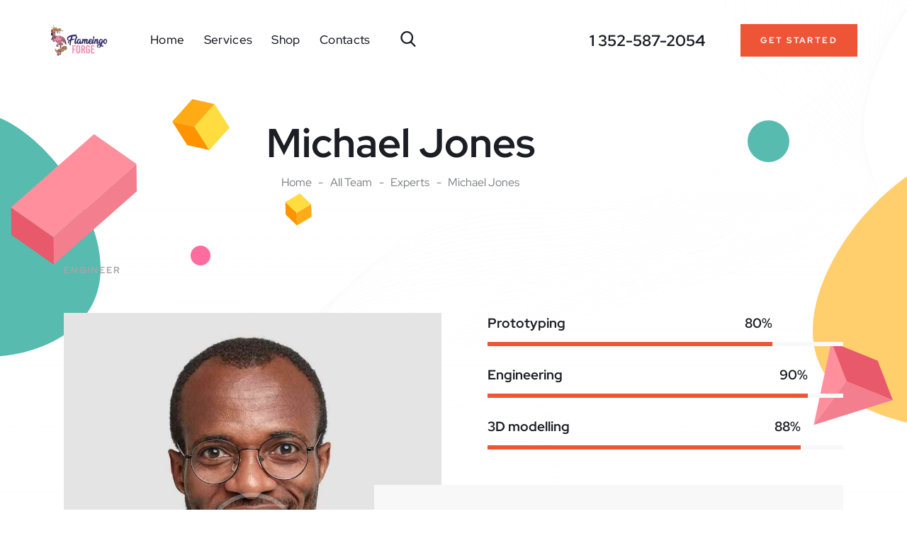

--- FILE ---
content_type: text/html; charset=UTF-8
request_url: https://flameingoforge.com/team/michael-jones/
body_size: 39328
content:
<!DOCTYPE html>
<html dir="ltr" lang="en" prefix="og: https://ogp.me/ns#" class="no-js scheme_light">

<head>
				<meta charset="UTF-8">
					<meta name="viewport" content="width=device-width, initial-scale=1">
		<meta name="format-detection" content="telephone=no">
		<link rel="profile" href="//gmpg.org/xfn/11">
		<title>Michael Jones - Flameingo Forge</title>

		<!-- All in One SEO 4.9.3 - aioseo.com -->
	<meta name="description" content="Consectetur adipiscing elit, sed do euism onsectetur adipiscing elit, sed." />
	<meta name="robots" content="max-image-preview:large" />
	<meta name="author" content="admin"/>
	<link rel="canonical" href="https://flameingoforge.com/team/michael-jones/" />
	<meta name="generator" content="All in One SEO (AIOSEO) 4.9.3" />
		<meta property="og:locale" content="en_US" />
		<meta property="og:site_name" content="Flameingo Forge - 3D Printing &amp; Manufacturing WordPress Theme" />
		<meta property="og:type" content="article" />
		<meta property="og:title" content="Michael Jones - Flameingo Forge" />
		<meta property="og:description" content="Consectetur adipiscing elit, sed do euism onsectetur adipiscing elit, sed." />
		<meta property="og:url" content="https://flameingoforge.com/team/michael-jones/" />
		<meta property="og:image" content="https://flameingoforge.com/wp-content/uploads/2024/08/cropped-Logo-PNG-1.png" />
		<meta property="og:image:secure_url" content="https://flameingoforge.com/wp-content/uploads/2024/08/cropped-Logo-PNG-1.png" />
		<meta property="article:published_time" content="2020-04-28T08:56:15+00:00" />
		<meta property="article:modified_time" content="2023-02-24T09:20:09+00:00" />
		<meta name="twitter:card" content="summary_large_image" />
		<meta name="twitter:title" content="Michael Jones - Flameingo Forge" />
		<meta name="twitter:description" content="Consectetur adipiscing elit, sed do euism onsectetur adipiscing elit, sed." />
		<meta name="twitter:image" content="https://flameingoforge.com/wp-content/uploads/2024/08/cropped-Logo-PNG-1.png" />
		<script type="application/ld+json" class="aioseo-schema">
			{"@context":"https:\/\/schema.org","@graph":[{"@type":"BreadcrumbList","@id":"https:\/\/flameingoforge.com\/team\/michael-jones\/#breadcrumblist","itemListElement":[{"@type":"ListItem","@id":"https:\/\/flameingoforge.com#listItem","position":1,"name":"Home","item":"https:\/\/flameingoforge.com","nextItem":{"@type":"ListItem","@id":"https:\/\/flameingoforge.com\/team\/#listItem","name":"Team"}},{"@type":"ListItem","@id":"https:\/\/flameingoforge.com\/team\/#listItem","position":2,"name":"Team","item":"https:\/\/flameingoforge.com\/team\/","nextItem":{"@type":"ListItem","@id":"https:\/\/flameingoforge.com\/team_group\/experts\/#listItem","name":"Experts"},"previousItem":{"@type":"ListItem","@id":"https:\/\/flameingoforge.com#listItem","name":"Home"}},{"@type":"ListItem","@id":"https:\/\/flameingoforge.com\/team_group\/experts\/#listItem","position":3,"name":"Experts","item":"https:\/\/flameingoforge.com\/team_group\/experts\/","nextItem":{"@type":"ListItem","@id":"https:\/\/flameingoforge.com\/team\/michael-jones\/#listItem","name":"Michael Jones"},"previousItem":{"@type":"ListItem","@id":"https:\/\/flameingoforge.com\/team\/#listItem","name":"Team"}},{"@type":"ListItem","@id":"https:\/\/flameingoforge.com\/team\/michael-jones\/#listItem","position":4,"name":"Michael Jones","previousItem":{"@type":"ListItem","@id":"https:\/\/flameingoforge.com\/team_group\/experts\/#listItem","name":"Experts"}}]},{"@type":"Organization","@id":"https:\/\/flameingoforge.com\/#organization","name":"Flameingo Forge","description":"3D Printing & Manufacturing WordPress Theme","url":"https:\/\/flameingoforge.com\/","logo":{"@type":"ImageObject","url":"https:\/\/flameingoforge.com\/wp-content\/uploads\/2024\/08\/cropped-Logo-PNG-1.png","@id":"https:\/\/flameingoforge.com\/team\/michael-jones\/#organizationLogo","width":1920,"height":1036},"image":{"@id":"https:\/\/flameingoforge.com\/team\/michael-jones\/#organizationLogo"}},{"@type":"Person","@id":"https:\/\/flameingoforge.com\/author\/admin\/#author","url":"https:\/\/flameingoforge.com\/author\/admin\/","name":"admin","image":{"@type":"ImageObject","@id":"https:\/\/flameingoforge.com\/team\/michael-jones\/#authorImage","url":"https:\/\/secure.gravatar.com\/avatar\/e308c44bd8e91a1d70b7b1f48380962ce9893f8813b1cc03936cfcb354363813?s=96&d=mm&r=g","width":96,"height":96,"caption":"admin"}},{"@type":"WebPage","@id":"https:\/\/flameingoforge.com\/team\/michael-jones\/#webpage","url":"https:\/\/flameingoforge.com\/team\/michael-jones\/","name":"Michael Jones - Flameingo Forge","description":"Consectetur adipiscing elit, sed do euism onsectetur adipiscing elit, sed.","inLanguage":"en","isPartOf":{"@id":"https:\/\/flameingoforge.com\/#website"},"breadcrumb":{"@id":"https:\/\/flameingoforge.com\/team\/michael-jones\/#breadcrumblist"},"author":{"@id":"https:\/\/flameingoforge.com\/author\/admin\/#author"},"creator":{"@id":"https:\/\/flameingoforge.com\/author\/admin\/#author"},"image":{"@type":"ImageObject","url":"https:\/\/flameingoforge.com\/wp-content\/uploads\/2020\/04\/team-3-copyright.jpg","@id":"https:\/\/flameingoforge.com\/team\/michael-jones\/#mainImage","width":1200,"height":1440},"primaryImageOfPage":{"@id":"https:\/\/flameingoforge.com\/team\/michael-jones\/#mainImage"},"datePublished":"2020-04-28T08:56:15+00:00","dateModified":"2023-02-24T09:20:09+00:00"},{"@type":"WebSite","@id":"https:\/\/flameingoforge.com\/#website","url":"https:\/\/flameingoforge.com\/","name":"Flameingo Forge","description":"3D Printing & Manufacturing WordPress Theme","inLanguage":"en","publisher":{"@id":"https:\/\/flameingoforge.com\/#organization"}}]}
		</script>
		<!-- All in One SEO -->

<script>window._wca = window._wca || [];</script>
<link rel='dns-prefetch' href='//stats.wp.com' />
<link rel='dns-prefetch' href='//fonts.googleapis.com' />
<link rel="alternate" type="application/rss+xml" title="Flameingo Forge &raquo; Feed" href="https://flameingoforge.com/feed/" />
<link rel="alternate" type="application/rss+xml" title="Flameingo Forge &raquo; Comments Feed" href="https://flameingoforge.com/comments/feed/" />
<link rel="alternate" title="oEmbed (JSON)" type="application/json+oembed" href="https://flameingoforge.com/wp-json/oembed/1.0/embed?url=https%3A%2F%2Fflameingoforge.com%2Fteam%2Fmichael-jones%2F" />
<link rel="alternate" title="oEmbed (XML)" type="text/xml+oembed" href="https://flameingoforge.com/wp-json/oembed/1.0/embed?url=https%3A%2F%2Fflameingoforge.com%2Fteam%2Fmichael-jones%2F&#038;format=xml" />
			<meta property="og:type" content="article" />
			<meta property="og:url" content="https://flameingoforge.com/team/michael-jones/" />
			<meta property="og:title" content="Michael Jones" />
			<meta property="og:description" content="Consectetur adipiscing elit, sed do euism onsectetur adipiscing elit," />  
							<meta property="og:image" content="https://flameingoforge.com/wp-content/uploads/2020/04/team-3-copyright.jpg"/>
				<style id='wp-img-auto-sizes-contain-inline-css' type='text/css'>
img:is([sizes=auto i],[sizes^="auto," i]){contain-intrinsic-size:3000px 1500px}
/*# sourceURL=wp-img-auto-sizes-contain-inline-css */
</style>
<link property="stylesheet" rel='stylesheet' id='trx_addons-icons-css' href='https://flameingoforge.com/wp-content/plugins/trx_addons/css/font-icons/css/trx_addons_icons.css' type='text/css' media='all' />
<link property="stylesheet" rel='stylesheet' id='qw_extensions-icons-css' href='https://flameingoforge.com/wp-content/plugins/trx_addons/addons/qw-extension/css/font-icons/css/qw_extension_icons.css' type='text/css' media='all' />
<link property="stylesheet" rel='stylesheet' id='printo-font-google_fonts-css' href='https://fonts.googleapis.com/css2?family=Open+Sans:ital,wght@0,300;0,400;0,500;0,600;0,700;0,800;1,300;1,400;1,500;1,600;1,700;1,800&#038;family=Red+Hat+Display:ital,wght@0,300;0,400;0,500;0,600;0,700;0,900;1,300;1,400;1,500;1,600;1,700;1,900&#038;subset=latin,latin-ext&#038;display=swap' type='text/css' media='all' />
<link property="stylesheet" rel='stylesheet' id='printo-fontello-css' href='https://flameingoforge.com/wp-content/themes/printo/skins/default/css/font-icons/css/fontello.css' type='text/css' media='all' />
<link property="stylesheet" rel='stylesheet' id='sbi_styles-css' href='https://flameingoforge.com/wp-content/plugins/instagram-feed/css/sbi-styles.min.css?ver=6.10.0' type='text/css' media='all' />
<style id='wp-emoji-styles-inline-css' type='text/css'>

	img.wp-smiley, img.emoji {
		display: inline !important;
		border: none !important;
		box-shadow: none !important;
		height: 1em !important;
		width: 1em !important;
		margin: 0 0.07em !important;
		vertical-align: -0.1em !important;
		background: none !important;
		padding: 0 !important;
	}
/*# sourceURL=wp-emoji-styles-inline-css */
</style>
<link property="stylesheet" rel='stylesheet' id='aioseo/css/src/vue/standalone/blocks/table-of-contents/global.scss-css' href='https://flameingoforge.com/wp-content/plugins/all-in-one-seo-pack/dist/Lite/assets/css/table-of-contents/global.e90f6d47.css?ver=4.9.3' type='text/css' media='all' />
<link property="stylesheet" rel='stylesheet' id='mediaelement-css' href='https://flameingoforge.com/wp-includes/js/mediaelement/mediaelementplayer-legacy.min.css?ver=4.2.17' type='text/css' media='all' />
<link property="stylesheet" rel='stylesheet' id='wp-mediaelement-css' href='https://flameingoforge.com/wp-includes/js/mediaelement/wp-mediaelement.min.css?ver=6.9' type='text/css' media='all' />
<style id='jetpack-sharing-buttons-style-inline-css' type='text/css'>
.jetpack-sharing-buttons__services-list{display:flex;flex-direction:row;flex-wrap:wrap;gap:0;list-style-type:none;margin:5px;padding:0}.jetpack-sharing-buttons__services-list.has-small-icon-size{font-size:12px}.jetpack-sharing-buttons__services-list.has-normal-icon-size{font-size:16px}.jetpack-sharing-buttons__services-list.has-large-icon-size{font-size:24px}.jetpack-sharing-buttons__services-list.has-huge-icon-size{font-size:36px}@media print{.jetpack-sharing-buttons__services-list{display:none!important}}.editor-styles-wrapper .wp-block-jetpack-sharing-buttons{gap:0;padding-inline-start:0}ul.jetpack-sharing-buttons__services-list.has-background{padding:1.25em 2.375em}
/*# sourceURL=https://flameingoforge.com/wp-content/plugins/jetpack/_inc/blocks/sharing-buttons/view.css */
</style>
<style id='global-styles-inline-css' type='text/css'>
:root{--wp--preset--aspect-ratio--square: 1;--wp--preset--aspect-ratio--4-3: 4/3;--wp--preset--aspect-ratio--3-4: 3/4;--wp--preset--aspect-ratio--3-2: 3/2;--wp--preset--aspect-ratio--2-3: 2/3;--wp--preset--aspect-ratio--16-9: 16/9;--wp--preset--aspect-ratio--9-16: 9/16;--wp--preset--color--black: #000000;--wp--preset--color--cyan-bluish-gray: #abb8c3;--wp--preset--color--white: #ffffff;--wp--preset--color--pale-pink: #f78da7;--wp--preset--color--vivid-red: #cf2e2e;--wp--preset--color--luminous-vivid-orange: #ff6900;--wp--preset--color--luminous-vivid-amber: #fcb900;--wp--preset--color--light-green-cyan: #7bdcb5;--wp--preset--color--vivid-green-cyan: #00d084;--wp--preset--color--pale-cyan-blue: #8ed1fc;--wp--preset--color--vivid-cyan-blue: #0693e3;--wp--preset--color--vivid-purple: #9b51e0;--wp--preset--color--bg-color: #ffffff;--wp--preset--color--bd-color: #E1DFDF;--wp--preset--color--text-dark: #1B1E25;--wp--preset--color--text-light: #A5A6AA;--wp--preset--color--text-link: #EE5536;--wp--preset--color--text-hover: #DB4527;--wp--preset--color--text-link-2: #E5B10D;--wp--preset--color--text-hover-2: #D5A305;--wp--preset--color--text-link-3: #393E4B;--wp--preset--color--text-hover-3: #2B303D;--wp--preset--gradient--vivid-cyan-blue-to-vivid-purple: linear-gradient(135deg,rgb(6,147,227) 0%,rgb(155,81,224) 100%);--wp--preset--gradient--light-green-cyan-to-vivid-green-cyan: linear-gradient(135deg,rgb(122,220,180) 0%,rgb(0,208,130) 100%);--wp--preset--gradient--luminous-vivid-amber-to-luminous-vivid-orange: linear-gradient(135deg,rgb(252,185,0) 0%,rgb(255,105,0) 100%);--wp--preset--gradient--luminous-vivid-orange-to-vivid-red: linear-gradient(135deg,rgb(255,105,0) 0%,rgb(207,46,46) 100%);--wp--preset--gradient--very-light-gray-to-cyan-bluish-gray: linear-gradient(135deg,rgb(238,238,238) 0%,rgb(169,184,195) 100%);--wp--preset--gradient--cool-to-warm-spectrum: linear-gradient(135deg,rgb(74,234,220) 0%,rgb(151,120,209) 20%,rgb(207,42,186) 40%,rgb(238,44,130) 60%,rgb(251,105,98) 80%,rgb(254,248,76) 100%);--wp--preset--gradient--blush-light-purple: linear-gradient(135deg,rgb(255,206,236) 0%,rgb(152,150,240) 100%);--wp--preset--gradient--blush-bordeaux: linear-gradient(135deg,rgb(254,205,165) 0%,rgb(254,45,45) 50%,rgb(107,0,62) 100%);--wp--preset--gradient--luminous-dusk: linear-gradient(135deg,rgb(255,203,112) 0%,rgb(199,81,192) 50%,rgb(65,88,208) 100%);--wp--preset--gradient--pale-ocean: linear-gradient(135deg,rgb(255,245,203) 0%,rgb(182,227,212) 50%,rgb(51,167,181) 100%);--wp--preset--gradient--electric-grass: linear-gradient(135deg,rgb(202,248,128) 0%,rgb(113,206,126) 100%);--wp--preset--gradient--midnight: linear-gradient(135deg,rgb(2,3,129) 0%,rgb(40,116,252) 100%);--wp--preset--gradient--vertical-link-to-hover: linear-gradient(to bottom,var(--theme-color-text_link) 0%,var(--theme-color-text_hover) 100%);--wp--preset--gradient--diagonal-link-to-hover: linear-gradient(to bottom right,var(--theme-color-text_link) 0%,var(--theme-color-text_hover) 100%);--wp--preset--font-size--small: 13px;--wp--preset--font-size--medium: clamp(14px, 0.875rem + ((1vw - 3.2px) * 0.619), 20px);--wp--preset--font-size--large: clamp(22.041px, 1.378rem + ((1vw - 3.2px) * 1.439), 36px);--wp--preset--font-size--x-large: clamp(25.014px, 1.563rem + ((1vw - 3.2px) * 1.751), 42px);--wp--preset--font-family--p-font: "Open Sans",sans-serif;--wp--preset--font-family--post-font: inherit;--wp--preset--font-family--h-1-font: "Red Hat Display",sans-serif;--wp--preset--spacing--20: 0.44rem;--wp--preset--spacing--30: 0.67rem;--wp--preset--spacing--40: 1rem;--wp--preset--spacing--50: 1.5rem;--wp--preset--spacing--60: 2.25rem;--wp--preset--spacing--70: 3.38rem;--wp--preset--spacing--80: 5.06rem;--wp--preset--shadow--natural: 6px 6px 9px rgba(0, 0, 0, 0.2);--wp--preset--shadow--deep: 12px 12px 50px rgba(0, 0, 0, 0.4);--wp--preset--shadow--sharp: 6px 6px 0px rgba(0, 0, 0, 0.2);--wp--preset--shadow--outlined: 6px 6px 0px -3px rgb(255, 255, 255), 6px 6px rgb(0, 0, 0);--wp--preset--shadow--crisp: 6px 6px 0px rgb(0, 0, 0);--wp--custom--spacing--tiny: var(--sc-space-tiny,   1rem);--wp--custom--spacing--small: var(--sc-space-small,  2rem);--wp--custom--spacing--medium: var(--sc-space-medium, 3.3333rem);--wp--custom--spacing--large: var(--sc-space-large,  6.6667rem);--wp--custom--spacing--huge: var(--sc-space-huge,   8.6667rem);}:root { --wp--style--global--content-size: 840px;--wp--style--global--wide-size: 1290px; }:where(body) { margin: 0; }.wp-site-blocks > .alignleft { float: left; margin-right: 2em; }.wp-site-blocks > .alignright { float: right; margin-left: 2em; }.wp-site-blocks > .aligncenter { justify-content: center; margin-left: auto; margin-right: auto; }:where(.is-layout-flex){gap: 0.5em;}:where(.is-layout-grid){gap: 0.5em;}.is-layout-flow > .alignleft{float: left;margin-inline-start: 0;margin-inline-end: 2em;}.is-layout-flow > .alignright{float: right;margin-inline-start: 2em;margin-inline-end: 0;}.is-layout-flow > .aligncenter{margin-left: auto !important;margin-right: auto !important;}.is-layout-constrained > .alignleft{float: left;margin-inline-start: 0;margin-inline-end: 2em;}.is-layout-constrained > .alignright{float: right;margin-inline-start: 2em;margin-inline-end: 0;}.is-layout-constrained > .aligncenter{margin-left: auto !important;margin-right: auto !important;}.is-layout-constrained > :where(:not(.alignleft):not(.alignright):not(.alignfull)){max-width: var(--wp--style--global--content-size);margin-left: auto !important;margin-right: auto !important;}.is-layout-constrained > .alignwide{max-width: var(--wp--style--global--wide-size);}body .is-layout-flex{display: flex;}.is-layout-flex{flex-wrap: wrap;align-items: center;}.is-layout-flex > :is(*, div){margin: 0;}body .is-layout-grid{display: grid;}.is-layout-grid > :is(*, div){margin: 0;}body{padding-top: 0px;padding-right: 0px;padding-bottom: 0px;padding-left: 0px;}a:where(:not(.wp-element-button)){text-decoration: underline;}:root :where(.wp-element-button, .wp-block-button__link){background-color: #32373c;border-width: 0;color: #fff;font-family: inherit;font-size: inherit;font-style: inherit;font-weight: inherit;letter-spacing: inherit;line-height: inherit;padding-top: calc(0.667em + 2px);padding-right: calc(1.333em + 2px);padding-bottom: calc(0.667em + 2px);padding-left: calc(1.333em + 2px);text-decoration: none;text-transform: inherit;}.has-black-color{color: var(--wp--preset--color--black) !important;}.has-cyan-bluish-gray-color{color: var(--wp--preset--color--cyan-bluish-gray) !important;}.has-white-color{color: var(--wp--preset--color--white) !important;}.has-pale-pink-color{color: var(--wp--preset--color--pale-pink) !important;}.has-vivid-red-color{color: var(--wp--preset--color--vivid-red) !important;}.has-luminous-vivid-orange-color{color: var(--wp--preset--color--luminous-vivid-orange) !important;}.has-luminous-vivid-amber-color{color: var(--wp--preset--color--luminous-vivid-amber) !important;}.has-light-green-cyan-color{color: var(--wp--preset--color--light-green-cyan) !important;}.has-vivid-green-cyan-color{color: var(--wp--preset--color--vivid-green-cyan) !important;}.has-pale-cyan-blue-color{color: var(--wp--preset--color--pale-cyan-blue) !important;}.has-vivid-cyan-blue-color{color: var(--wp--preset--color--vivid-cyan-blue) !important;}.has-vivid-purple-color{color: var(--wp--preset--color--vivid-purple) !important;}.has-bg-color-color{color: var(--wp--preset--color--bg-color) !important;}.has-bd-color-color{color: var(--wp--preset--color--bd-color) !important;}.has-text-dark-color{color: var(--wp--preset--color--text-dark) !important;}.has-text-light-color{color: var(--wp--preset--color--text-light) !important;}.has-text-link-color{color: var(--wp--preset--color--text-link) !important;}.has-text-hover-color{color: var(--wp--preset--color--text-hover) !important;}.has-text-link-2-color{color: var(--wp--preset--color--text-link-2) !important;}.has-text-hover-2-color{color: var(--wp--preset--color--text-hover-2) !important;}.has-text-link-3-color{color: var(--wp--preset--color--text-link-3) !important;}.has-text-hover-3-color{color: var(--wp--preset--color--text-hover-3) !important;}.has-black-background-color{background-color: var(--wp--preset--color--black) !important;}.has-cyan-bluish-gray-background-color{background-color: var(--wp--preset--color--cyan-bluish-gray) !important;}.has-white-background-color{background-color: var(--wp--preset--color--white) !important;}.has-pale-pink-background-color{background-color: var(--wp--preset--color--pale-pink) !important;}.has-vivid-red-background-color{background-color: var(--wp--preset--color--vivid-red) !important;}.has-luminous-vivid-orange-background-color{background-color: var(--wp--preset--color--luminous-vivid-orange) !important;}.has-luminous-vivid-amber-background-color{background-color: var(--wp--preset--color--luminous-vivid-amber) !important;}.has-light-green-cyan-background-color{background-color: var(--wp--preset--color--light-green-cyan) !important;}.has-vivid-green-cyan-background-color{background-color: var(--wp--preset--color--vivid-green-cyan) !important;}.has-pale-cyan-blue-background-color{background-color: var(--wp--preset--color--pale-cyan-blue) !important;}.has-vivid-cyan-blue-background-color{background-color: var(--wp--preset--color--vivid-cyan-blue) !important;}.has-vivid-purple-background-color{background-color: var(--wp--preset--color--vivid-purple) !important;}.has-bg-color-background-color{background-color: var(--wp--preset--color--bg-color) !important;}.has-bd-color-background-color{background-color: var(--wp--preset--color--bd-color) !important;}.has-text-dark-background-color{background-color: var(--wp--preset--color--text-dark) !important;}.has-text-light-background-color{background-color: var(--wp--preset--color--text-light) !important;}.has-text-link-background-color{background-color: var(--wp--preset--color--text-link) !important;}.has-text-hover-background-color{background-color: var(--wp--preset--color--text-hover) !important;}.has-text-link-2-background-color{background-color: var(--wp--preset--color--text-link-2) !important;}.has-text-hover-2-background-color{background-color: var(--wp--preset--color--text-hover-2) !important;}.has-text-link-3-background-color{background-color: var(--wp--preset--color--text-link-3) !important;}.has-text-hover-3-background-color{background-color: var(--wp--preset--color--text-hover-3) !important;}.has-black-border-color{border-color: var(--wp--preset--color--black) !important;}.has-cyan-bluish-gray-border-color{border-color: var(--wp--preset--color--cyan-bluish-gray) !important;}.has-white-border-color{border-color: var(--wp--preset--color--white) !important;}.has-pale-pink-border-color{border-color: var(--wp--preset--color--pale-pink) !important;}.has-vivid-red-border-color{border-color: var(--wp--preset--color--vivid-red) !important;}.has-luminous-vivid-orange-border-color{border-color: var(--wp--preset--color--luminous-vivid-orange) !important;}.has-luminous-vivid-amber-border-color{border-color: var(--wp--preset--color--luminous-vivid-amber) !important;}.has-light-green-cyan-border-color{border-color: var(--wp--preset--color--light-green-cyan) !important;}.has-vivid-green-cyan-border-color{border-color: var(--wp--preset--color--vivid-green-cyan) !important;}.has-pale-cyan-blue-border-color{border-color: var(--wp--preset--color--pale-cyan-blue) !important;}.has-vivid-cyan-blue-border-color{border-color: var(--wp--preset--color--vivid-cyan-blue) !important;}.has-vivid-purple-border-color{border-color: var(--wp--preset--color--vivid-purple) !important;}.has-bg-color-border-color{border-color: var(--wp--preset--color--bg-color) !important;}.has-bd-color-border-color{border-color: var(--wp--preset--color--bd-color) !important;}.has-text-dark-border-color{border-color: var(--wp--preset--color--text-dark) !important;}.has-text-light-border-color{border-color: var(--wp--preset--color--text-light) !important;}.has-text-link-border-color{border-color: var(--wp--preset--color--text-link) !important;}.has-text-hover-border-color{border-color: var(--wp--preset--color--text-hover) !important;}.has-text-link-2-border-color{border-color: var(--wp--preset--color--text-link-2) !important;}.has-text-hover-2-border-color{border-color: var(--wp--preset--color--text-hover-2) !important;}.has-text-link-3-border-color{border-color: var(--wp--preset--color--text-link-3) !important;}.has-text-hover-3-border-color{border-color: var(--wp--preset--color--text-hover-3) !important;}.has-vivid-cyan-blue-to-vivid-purple-gradient-background{background: var(--wp--preset--gradient--vivid-cyan-blue-to-vivid-purple) !important;}.has-light-green-cyan-to-vivid-green-cyan-gradient-background{background: var(--wp--preset--gradient--light-green-cyan-to-vivid-green-cyan) !important;}.has-luminous-vivid-amber-to-luminous-vivid-orange-gradient-background{background: var(--wp--preset--gradient--luminous-vivid-amber-to-luminous-vivid-orange) !important;}.has-luminous-vivid-orange-to-vivid-red-gradient-background{background: var(--wp--preset--gradient--luminous-vivid-orange-to-vivid-red) !important;}.has-very-light-gray-to-cyan-bluish-gray-gradient-background{background: var(--wp--preset--gradient--very-light-gray-to-cyan-bluish-gray) !important;}.has-cool-to-warm-spectrum-gradient-background{background: var(--wp--preset--gradient--cool-to-warm-spectrum) !important;}.has-blush-light-purple-gradient-background{background: var(--wp--preset--gradient--blush-light-purple) !important;}.has-blush-bordeaux-gradient-background{background: var(--wp--preset--gradient--blush-bordeaux) !important;}.has-luminous-dusk-gradient-background{background: var(--wp--preset--gradient--luminous-dusk) !important;}.has-pale-ocean-gradient-background{background: var(--wp--preset--gradient--pale-ocean) !important;}.has-electric-grass-gradient-background{background: var(--wp--preset--gradient--electric-grass) !important;}.has-midnight-gradient-background{background: var(--wp--preset--gradient--midnight) !important;}.has-vertical-link-to-hover-gradient-background{background: var(--wp--preset--gradient--vertical-link-to-hover) !important;}.has-diagonal-link-to-hover-gradient-background{background: var(--wp--preset--gradient--diagonal-link-to-hover) !important;}.has-small-font-size{font-size: var(--wp--preset--font-size--small) !important;}.has-medium-font-size{font-size: var(--wp--preset--font-size--medium) !important;}.has-large-font-size{font-size: var(--wp--preset--font-size--large) !important;}.has-x-large-font-size{font-size: var(--wp--preset--font-size--x-large) !important;}.has-p-font-font-family{font-family: var(--wp--preset--font-family--p-font) !important;}.has-post-font-font-family{font-family: var(--wp--preset--font-family--post-font) !important;}.has-h-1-font-font-family{font-family: var(--wp--preset--font-family--h-1-font) !important;}
:root :where(.wp-block-button .wp-block-button__link){background-color: var(--theme-color-text_link);border-radius: 0;color: var(--theme-color-inverse_link);font-family: var(--theme-font-button_font-family);font-size: var(--theme-font-button_font-size);font-weight: var(--theme-font-button_font-weight);line-height: var(--theme-font-button_line-height);}
:where(.wp-block-post-template.is-layout-flex){gap: 1.25em;}:where(.wp-block-post-template.is-layout-grid){gap: 1.25em;}
:where(.wp-block-term-template.is-layout-flex){gap: 1.25em;}:where(.wp-block-term-template.is-layout-grid){gap: 1.25em;}
:where(.wp-block-columns.is-layout-flex){gap: 2em;}:where(.wp-block-columns.is-layout-grid){gap: 2em;}
:root :where(.wp-block-pullquote){border-width: 1px 0;font-size: clamp(0.984em, 0.984rem + ((1vw - 0.2em) * 0.851), 1.5em);line-height: 1.6;}
:root :where(.wp-block-post-comments){padding-top: var(--wp--custom--spacing--small);}
:root :where(.wp-block-quote){border-width: 1px;}
/*# sourceURL=global-styles-inline-css */
</style>
<link property="stylesheet" rel='stylesheet' id='advanced-popups-css' href='https://flameingoforge.com/wp-content/plugins/advanced-popups/public/css/advanced-popups-public.css?ver=1.2.2' type='text/css' media='all' />
<link property="stylesheet" rel='stylesheet' id='contact-form-7-css' href='https://flameingoforge.com/wp-content/plugins/contact-form-7/includes/css/styles.css?ver=6.1.4' type='text/css' media='all' />
<link property="stylesheet" rel='stylesheet' id='magnific-popup-css' href='https://flameingoforge.com/wp-content/plugins/trx_addons/js/magnific/magnific-popup.min.css' type='text/css' media='all' />





<link property="stylesheet" rel='stylesheet' id='trx_addons-css' href='https://flameingoforge.com/wp-content/plugins/trx_addons/css/__styles.css' type='text/css' media='all' />
<link property="stylesheet" rel='stylesheet' id='trx_addons-widget_custom_links-css' href='https://flameingoforge.com/wp-content/plugins/trx_addons/components/widgets/custom_links/custom_links.css' type='text/css' media='all' />
<link property="stylesheet" rel='stylesheet' id='trx_addons-cf7-css' href='https://flameingoforge.com/wp-content/plugins/trx_addons/components/api/contact-form-7/contact-form-7.css' type='text/css' media='all' />
<link property="stylesheet" rel='stylesheet' id='trx_addons-sc_content-css' href='https://flameingoforge.com/wp-content/plugins/trx_addons/components/shortcodes/content/content.css' type='text/css' media='all' />
<link property="stylesheet" rel='stylesheet' id='trx_addons-sc_content-responsive-css' href='https://flameingoforge.com/wp-content/plugins/trx_addons/components/shortcodes/content/content.responsive.css' type='text/css' media='(max-width:1439px)' />
<link property="stylesheet" rel='stylesheet' id='trx_addons-animations-css' href='https://flameingoforge.com/wp-content/plugins/trx_addons/css/trx_addons.animations.css' type='text/css' media='all' />
<link property="stylesheet" rel='stylesheet' id='trx_addons-cpt_team-css' href='https://flameingoforge.com/wp-content/plugins/trx_addons/components/cpt/team/team.css' type='text/css' media='all' />
<link property="stylesheet" rel='stylesheet' id='elementor-icons-css' href='https://flameingoforge.com/wp-content/plugins/elementor/assets/lib/eicons/css/elementor-icons.min.css?ver=5.45.0' type='text/css' media='all' />
<link property="stylesheet" rel='stylesheet' id='elementor-frontend-css' href='https://flameingoforge.com/wp-content/uploads/elementor/css/custom-frontend.min.css?ver=1767920453' type='text/css' media='all' />
<style id='elementor-frontend-inline-css' type='text/css'>
.elementor-kit-15{--e-global-color-primary:#6EC1E4;--e-global-color-secondary:#54595F;--e-global-color-text:#7A7A7A;--e-global-color-accent:#61CE70;--e-global-color-61c01e98:#4054B2;--e-global-color-69bf31ed:#23A455;--e-global-color-7a1ccbe5:#000;--e-global-color-13ed1179:#FFF;--e-global-typography-primary-font-family:"Roboto";--e-global-typography-primary-font-weight:600;--e-global-typography-secondary-font-family:"Roboto Slab";--e-global-typography-secondary-font-weight:400;--e-global-typography-text-font-family:"Roboto";--e-global-typography-text-font-weight:400;--e-global-typography-accent-font-family:"Roboto";--e-global-typography-accent-font-weight:500;}.elementor-section.elementor-section-boxed > .elementor-container{max-width:1320px;}.e-con{--container-max-width:1320px;}.elementor-widget:not(:last-child){margin-block-end:0px;}.elementor-element{--widgets-spacing:0px 0px;--widgets-spacing-row:0px;--widgets-spacing-column:0px;}{}.sc_layouts_title_caption{display:var(--page-title-display);}@media(max-width:1279px){.elementor-section.elementor-section-boxed > .elementor-container{max-width:1024px;}.e-con{--container-max-width:1024px;}}@media(max-width:767px){.elementor-section.elementor-section-boxed > .elementor-container{max-width:767px;}.e-con{--container-max-width:767px;}}
.elementor-1162 .elementor-element.elementor-element-fbb5ab4 .trx_addons_bg_text{z-index:0;}.elementor-1162 .elementor-element.elementor-element-fbb5ab4 .trx_addons_bg_text.trx_addons_marquee_wrap:not(.trx_addons_marquee_reverse) .trx_addons_marquee_element{padding-right:50px;}.elementor-1162 .elementor-element.elementor-element-fbb5ab4 .trx_addons_bg_text.trx_addons_marquee_wrap.trx_addons_marquee_reverse .trx_addons_marquee_element{padding-left:50px;}.elementor-1162 .elementor-element.elementor-element-7593d0d{--spacer-size:50px;}.elementor-1162 .elementor-element.elementor-element-59b93f9 .elementor-title{font-family:"Red Hat Display", Sans-serif;font-weight:700;}.elementor-1162 .elementor-element.elementor-element-59b93f9 .elementor-progress-wrapper .elementor-progress-bar{background-color:#EE5536;}.elementor-1162 .elementor-element.elementor-element-59b93f9 .elementor-progress-bar{height:6px;line-height:6px;}.elementor-1162 .elementor-element.elementor-element-59b93f9 .elementor-progress-wrapper{border-radius:0px;overflow:hidden;}.elementor-1162 .elementor-element.elementor-element-615d9c9 .elementor-title{font-family:"Red Hat Display", Sans-serif;font-weight:700;}.elementor-1162 .elementor-element.elementor-element-615d9c9 .elementor-progress-wrapper .elementor-progress-bar{background-color:#EE5536;}.elementor-1162 .elementor-element.elementor-element-615d9c9 .elementor-progress-bar{height:6px;line-height:6px;}.elementor-1162 .elementor-element.elementor-element-615d9c9 .elementor-progress-wrapper{border-radius:0px;overflow:hidden;}.elementor-1162 .elementor-element.elementor-element-733c1a9 .elementor-title{font-family:"Red Hat Display", Sans-serif;font-weight:700;}.elementor-1162 .elementor-element.elementor-element-733c1a9 .elementor-progress-wrapper .elementor-progress-bar{background-color:#EE5536;}.elementor-1162 .elementor-element.elementor-element-733c1a9 .elementor-progress-bar{height:6px;line-height:6px;}.elementor-1162 .elementor-element.elementor-element-733c1a9 .elementor-progress-wrapper{border-radius:0px;overflow:hidden;}.elementor-1162 .elementor-element.elementor-element-4229f1c{--spacer-size:50px;}.elementor-1162 .elementor-element.elementor-element-ca5a22e .trx_addons_bg_text{z-index:0;}.elementor-1162 .elementor-element.elementor-element-ca5a22e .trx_addons_bg_text.trx_addons_marquee_wrap:not(.trx_addons_marquee_reverse) .trx_addons_marquee_element{padding-right:50px;}.elementor-1162 .elementor-element.elementor-element-ca5a22e .trx_addons_bg_text.trx_addons_marquee_wrap.trx_addons_marquee_reverse .trx_addons_marquee_element{padding-left:50px;}.elementor-1162 .elementor-element.elementor-element-5e66a070 > .elementor-element-populated{transition:background 0.3s, border 0.3s, border-radius 0.3s, box-shadow 0.3s;}.elementor-1162 .elementor-element.elementor-element-5e66a070 > .elementor-element-populated > .elementor-background-overlay{transition:background 0.3s, border-radius 0.3s, opacity 0.3s;}.elementor-1162 .elementor-element.elementor-element-44490652:not(.elementor-motion-effects-element-type-background), .elementor-1162 .elementor-element.elementor-element-44490652 > .elementor-motion-effects-container > .elementor-motion-effects-layer{background-color:#F8F8F8;}.elementor-1162 .elementor-element.elementor-element-44490652 .trx_addons_bg_text{z-index:0;}.elementor-1162 .elementor-element.elementor-element-44490652 .trx_addons_bg_text.trx_addons_marquee_wrap:not(.trx_addons_marquee_reverse) .trx_addons_marquee_element{padding-right:50px;}.elementor-1162 .elementor-element.elementor-element-44490652 .trx_addons_bg_text.trx_addons_marquee_wrap.trx_addons_marquee_reverse .trx_addons_marquee_element{padding-left:50px;}.elementor-1162 .elementor-element.elementor-element-44490652{transition:background 0.3s, border 0.3s, border-radius 0.3s, box-shadow 0.3s;padding:50px 45px 50px 45px;}.elementor-1162 .elementor-element.elementor-element-44490652 > .elementor-background-overlay{transition:background 0.3s, border-radius 0.3s, opacity 0.3s;}@media(min-width:768px){.elementor-1162 .elementor-element.elementor-element-5e66a070{width:100%;}}@media(max-width:1279px){.elementor-1162 .elementor-element.elementor-element-44490652{padding:40px 35px 40px 35px;}}@media(max-width:767px){.elementor-1162 .elementor-element.elementor-element-44490652{padding:30px 25px 30px 25px;}}
/*# sourceURL=elementor-frontend-inline-css */
</style>
<link property="stylesheet" rel='stylesheet' id='sbistyles-css' href='https://flameingoforge.com/wp-content/plugins/instagram-feed/css/sbi-styles.min.css?ver=6.10.0' type='text/css' media='all' />
<link property="stylesheet" rel='stylesheet' id='widget-spacer-css' href='https://flameingoforge.com/wp-content/plugins/elementor/assets/css/widget-spacer.min.css?ver=3.34.1' type='text/css' media='all' />
<link property="stylesheet" rel='stylesheet' id='widget-progress-css' href='https://flameingoforge.com/wp-content/uploads/elementor/css/custom-widget-progress.min.css?ver=1767920453' type='text/css' media='all' />

<style id="elementor-post-17754">.elementor-17754 .elementor-element.elementor-element-e39f28c:not(.elementor-motion-effects-element-type-background), .elementor-17754 .elementor-element.elementor-element-e39f28c > .elementor-motion-effects-container > .elementor-motion-effects-layer{background-image:url("https://flameingoforge.com/wp-content/uploads/2023/01/extra-bg-for-custom-layout.png");background-position:top center;background-repeat:no-repeat;background-size:cover;}.elementor-17754 .elementor-element.elementor-element-e39f28c .trx_addons_bg_text{z-index:0;}.elementor-17754 .elementor-element.elementor-element-e39f28c .trx_addons_bg_text.trx_addons_marquee_wrap:not(.trx_addons_marquee_reverse) .trx_addons_marquee_element{padding-right:50px;}.elementor-17754 .elementor-element.elementor-element-e39f28c .trx_addons_bg_text.trx_addons_marquee_wrap.trx_addons_marquee_reverse .trx_addons_marquee_element{padding-left:50px;}.elementor-17754 .elementor-element.elementor-element-e39f28c{transition:background 0.3s, border 0.3s, border-radius 0.3s, box-shadow 0.3s;}.elementor-17754 .elementor-element.elementor-element-e39f28c > .elementor-background-overlay{transition:background 0.3s, border-radius 0.3s, opacity 0.3s;}.elementor-17754 .elementor-element.elementor-element-0df7043{width:auto;max-width:auto;top:120px;}body:not(.rtl) .elementor-17754 .elementor-element.elementor-element-0df7043{left:-190px;}body.rtl .elementor-17754 .elementor-element.elementor-element-0df7043{right:-190px;}.elementor-17754 .elementor-element.elementor-element-edca655{width:auto;max-width:auto;top:210px;}body:not(.rtl) .elementor-17754 .elementor-element.elementor-element-edca655{right:-265px;}body.rtl .elementor-17754 .elementor-element.elementor-element-edca655{left:-265px;}.elementor-17754 .elementor-element.elementor-element-0eda9d4{width:auto;max-width:auto;top:470px;}body:not(.rtl) .elementor-17754 .elementor-element.elementor-element-0eda9d4{right:1px;}body.rtl .elementor-17754 .elementor-element.elementor-element-0eda9d4{left:1px;}.elementor-17754 .elementor-element.elementor-element-e0809a4{width:auto;max-width:auto;top:170px;}body:not(.rtl) .elementor-17754 .elementor-element.elementor-element-e0809a4{right:13%;}body.rtl .elementor-17754 .elementor-element.elementor-element-e0809a4{left:13%;}.elementor-17754 .elementor-element.elementor-element-b4f90fd{width:auto;max-width:auto;top:140px;}body:not(.rtl) .elementor-17754 .elementor-element.elementor-element-b4f90fd{left:19%;}body.rtl .elementor-17754 .elementor-element.elementor-element-b4f90fd{right:19%;}.elementor-17754 .elementor-element.elementor-element-04f1cc1{width:auto;max-width:auto;top:270px;}body:not(.rtl) .elementor-17754 .elementor-element.elementor-element-04f1cc1{left:31%;}body.rtl .elementor-17754 .elementor-element.elementor-element-04f1cc1{right:31%;}.elementor-17754 .elementor-element.elementor-element-ad4b568{width:auto;max-width:auto;top:345px;}body:not(.rtl) .elementor-17754 .elementor-element.elementor-element-ad4b568{left:21%;}body.rtl .elementor-17754 .elementor-element.elementor-element-ad4b568{right:21%;}.elementor-17754 .elementor-element.elementor-element-5d56f69{width:auto;max-width:auto;top:164px;}body:not(.rtl) .elementor-17754 .elementor-element.elementor-element-5d56f69{left:-5px;}body.rtl .elementor-17754 .elementor-element.elementor-element-5d56f69{right:-5px;}.trx-addons-layout--edit-mode .trx-addons-layout__inner{background-color:var(--theme-color-bg_color);}.trx-addons-layout--single-preview .trx-addons-layout__inner{background-color:var(--theme-color-bg_color);}@media(max-width:1279px){.elementor-17754 .elementor-element.elementor-element-0df7043{width:var( --container-widget-width, 220px );max-width:220px;--container-widget-width:220px;--container-widget-flex-grow:0;top:60px;}body:not(.rtl) .elementor-17754 .elementor-element.elementor-element-0df7043{left:-150px;}body.rtl .elementor-17754 .elementor-element.elementor-element-0df7043{right:-150px;}.elementor-17754 .elementor-element.elementor-element-edca655{width:var( --container-widget-width, 220px );max-width:220px;--container-widget-width:220px;--container-widget-flex-grow:0;top:135px;}body:not(.rtl) .elementor-17754 .elementor-element.elementor-element-edca655{right:-160px;}body.rtl .elementor-17754 .elementor-element.elementor-element-edca655{left:-160px;}.elementor-17754 .elementor-element.elementor-element-0eda9d4{width:var( --container-widget-width, 90px );max-width:90px;--container-widget-width:90px;--container-widget-flex-grow:0;top:280px;}body:not(.rtl) .elementor-17754 .elementor-element.elementor-element-0eda9d4{right:5px;}body.rtl .elementor-17754 .elementor-element.elementor-element-0eda9d4{left:5px;}.elementor-17754 .elementor-element.elementor-element-e0809a4{width:var( --container-widget-width, 40px );max-width:40px;--container-widget-width:40px;--container-widget-flex-grow:0;top:100px;}.elementor-17754 .elementor-element.elementor-element-b4f90fd{width:var( --container-widget-width, 60px );max-width:60px;--container-widget-width:60px;--container-widget-flex-grow:0;top:70px;}body:not(.rtl) .elementor-17754 .elementor-element.elementor-element-b4f90fd{left:23%;}body.rtl .elementor-17754 .elementor-element.elementor-element-b4f90fd{right:23%;}.elementor-17754 .elementor-element.elementor-element-04f1cc1{width:var( --container-widget-width, 35px );max-width:35px;--container-widget-width:35px;--container-widget-flex-grow:0;top:190px;}.elementor-17754 .elementor-element.elementor-element-ad4b568{width:var( --container-widget-width, 18px );max-width:18px;--container-widget-width:18px;--container-widget-flex-grow:0;top:260px;}.elementor-17754 .elementor-element.elementor-element-5d56f69{width:var( --container-widget-width, 90px );max-width:90px;--container-widget-width:90px;--container-widget-flex-grow:0;top:115px;}body:not(.rtl) .elementor-17754 .elementor-element.elementor-element-5d56f69{left:5px;}body.rtl .elementor-17754 .elementor-element.elementor-element-5d56f69{right:5px;}}@media(max-width:767px){.elementor-17754 .elementor-element.elementor-element-0df7043{--container-widget-width:100px;--container-widget-flex-grow:0;width:var( --container-widget-width, 100px );max-width:100px;top:60px;}body:not(.rtl) .elementor-17754 .elementor-element.elementor-element-0df7043{left:-70px;}body.rtl .elementor-17754 .elementor-element.elementor-element-0df7043{right:-70px;}.elementor-17754 .elementor-element.elementor-element-edca655{--container-widget-width:100px;--container-widget-flex-grow:0;width:var( --container-widget-width, 100px );max-width:100px;top:110px;}body:not(.rtl) .elementor-17754 .elementor-element.elementor-element-edca655{right:-80px;}body.rtl .elementor-17754 .elementor-element.elementor-element-edca655{left:-80px;}.elementor-17754 .elementor-element.elementor-element-0eda9d4{--container-widget-width:50px;--container-widget-flex-grow:0;width:var( --container-widget-width, 50px );max-width:50px;top:170px;}body:not(.rtl) .elementor-17754 .elementor-element.elementor-element-0eda9d4{right:-8px;}body.rtl .elementor-17754 .elementor-element.elementor-element-0eda9d4{left:-8px;}.elementor-17754 .elementor-element.elementor-element-e0809a4{--container-widget-width:25px;--container-widget-flex-grow:0;width:var( --container-widget-width, 25px );max-width:25px;top:70px;}.elementor-17754 .elementor-element.elementor-element-b4f90fd{--container-widget-width:30px;--container-widget-flex-grow:0;width:var( --container-widget-width, 30px );max-width:30px;top:55px;}body:not(.rtl) .elementor-17754 .elementor-element.elementor-element-b4f90fd{left:28%;}body.rtl .elementor-17754 .elementor-element.elementor-element-b4f90fd{right:28%;}.elementor-17754 .elementor-element.elementor-element-04f1cc1{--container-widget-width:20px;--container-widget-flex-grow:0;width:var( --container-widget-width, 20px );max-width:20px;top:170px;}body:not(.rtl) .elementor-17754 .elementor-element.elementor-element-04f1cc1{left:35%;}body.rtl .elementor-17754 .elementor-element.elementor-element-04f1cc1{right:35%;}.elementor-17754 .elementor-element.elementor-element-ad4b568{--container-widget-width:12px;--container-widget-flex-grow:0;width:var( --container-widget-width, 12px );max-width:12px;top:190px;}body:not(.rtl) .elementor-17754 .elementor-element.elementor-element-ad4b568{left:22%;}body.rtl .elementor-17754 .elementor-element.elementor-element-ad4b568{right:22%;}.elementor-17754 .elementor-element.elementor-element-5d56f69{--container-widget-width:50px;--container-widget-flex-grow:0;width:var( --container-widget-width, 50px );max-width:50px;top:80px;}body:not(.rtl) .elementor-17754 .elementor-element.elementor-element-5d56f69{left:-5px;}body.rtl .elementor-17754 .elementor-element.elementor-element-5d56f69{right:-5px;}}</style>
<style id="elementor-post-16729">.elementor-16729 .elementor-element.elementor-element-e661635 > .elementor-container > .elementor-column > .elementor-widget-wrap{align-content:center;align-items:center;}.elementor-16729 .elementor-element.elementor-element-e661635 .trx_addons_bg_text{z-index:0;}.elementor-16729 .elementor-element.elementor-element-e661635 .trx_addons_bg_text.trx_addons_marquee_wrap:not(.trx_addons_marquee_reverse) .trx_addons_marquee_element{padding-right:50px;}.elementor-16729 .elementor-element.elementor-element-e661635 .trx_addons_bg_text.trx_addons_marquee_wrap.trx_addons_marquee_reverse .trx_addons_marquee_element{padding-left:50px;}.elementor-16729 .elementor-element.elementor-element-e661635{padding:20px 55px 20px 55px;}.elementor-16729 .elementor-element.elementor-element-2444653 > .elementor-widget-container{margin:0px 18px 0px 0px;}.elementor-16729 .elementor-element.elementor-element-2444653 .logo_image{max-height:45px;}.elementor-16729 .elementor-element.elementor-element-0da3bd4 > .elementor-widget-container{margin:1px 0px 0px 0px;}.elementor-16729 .elementor-element.elementor-element-8459680 > .elementor-widget-container{margin:-3px 0px 0px 0px;}.elementor-16729 .elementor-element.elementor-element-1c70c93 > .elementor-widget-container{margin:0px 20px 0px 0px;}.elementor-16729 .elementor-element.elementor-element-b162dd2 > .elementor-widget-container{margin:0px 0px 0px 3px;}.elementor-16729 .elementor-element.elementor-element-f3cee2d > .elementor-container > .elementor-column > .elementor-widget-wrap{align-content:center;align-items:center;}.elementor-16729 .elementor-element.elementor-element-f3cee2d .trx_addons_bg_text{z-index:0;}.elementor-16729 .elementor-element.elementor-element-f3cee2d .trx_addons_bg_text.trx_addons_marquee_wrap:not(.trx_addons_marquee_reverse) .trx_addons_marquee_element{padding-right:50px;}.elementor-16729 .elementor-element.elementor-element-f3cee2d .trx_addons_bg_text.trx_addons_marquee_wrap.trx_addons_marquee_reverse .trx_addons_marquee_element{padding-left:50px;}.elementor-16729 .elementor-element.elementor-element-93d194f .logo_image{max-height:45px;}.elementor-16729 .elementor-element.elementor-element-0a9d31a > .elementor-widget-container{margin:0px 0px 0px 0px;}.elementor-16729 .elementor-element.elementor-element-2e0baea > .elementor-widget-container{margin:0px 0px 0px 8px;}.elementor-16729 .elementor-element.elementor-element-375f312 .trx_addons_bg_text{z-index:0;}.elementor-16729 .elementor-element.elementor-element-375f312 .trx_addons_bg_text.trx_addons_marquee_wrap:not(.trx_addons_marquee_reverse) .trx_addons_marquee_element{padding-right:50px;}.elementor-16729 .elementor-element.elementor-element-375f312 .trx_addons_bg_text.trx_addons_marquee_wrap.trx_addons_marquee_reverse .trx_addons_marquee_element{padding-left:50px;}.elementor-16729 .elementor-element.elementor-element-c0ecf69{--spacer-size:77px;}.elementor-16729 .elementor-element.elementor-element-f754336{--spacer-size:60px;}.trx-addons-layout--edit-mode .trx-addons-layout__inner{background-color:var(--theme-color-bg_color);}.trx-addons-layout--single-preview .trx-addons-layout__inner{background-color:var(--theme-color-bg_color);}@media(min-width:768px){.elementor-16729 .elementor-element.elementor-element-7ef9fd8{width:64%;}.elementor-16729 .elementor-element.elementor-element-c3b3356{width:36%;}}@media(max-width:1279px){.elementor-16729 .elementor-element.elementor-element-2444653 > .elementor-widget-container{margin:0px 0px 0px 0px;}.elementor-16729 .elementor-element.elementor-element-46d9e93 > .elementor-widget-container{margin:-3px 0px 0px 0px;}.elementor-16729 .elementor-element.elementor-element-68aa00c > .elementor-widget-container{margin:-1px 0px 0px 0px;}.elementor-16729 .elementor-element.elementor-element-c0ecf69{--spacer-size:40px;}}@media(max-width:767px){.elementor-16729 .elementor-element.elementor-element-b7f3f28{width:50%;}.elementor-16729 .elementor-element.elementor-element-7bbeb04{width:50%;}.elementor-16729 .elementor-element.elementor-element-68aa00c > .elementor-widget-container{margin:-1px 0px 0px 0px;}.elementor-16729 .elementor-element.elementor-element-c0ecf69{--spacer-size:15px;}.elementor-16729 .elementor-element.elementor-element-f754336{--spacer-size:20px;}}</style>
<style id="elementor-post-16742">.elementor-16742 .elementor-element.elementor-element-070611a:not(.elementor-motion-effects-element-type-background), .elementor-16742 .elementor-element.elementor-element-070611a > .elementor-motion-effects-container > .elementor-motion-effects-layer{background-color:#0C1017;}.elementor-16742 .elementor-element.elementor-element-070611a .trx_addons_bg_text{z-index:0;}.elementor-16742 .elementor-element.elementor-element-070611a .trx_addons_bg_text.trx_addons_marquee_wrap:not(.trx_addons_marquee_reverse) .trx_addons_marquee_element{padding-right:50px;}.elementor-16742 .elementor-element.elementor-element-070611a .trx_addons_bg_text.trx_addons_marquee_wrap.trx_addons_marquee_reverse .trx_addons_marquee_element{padding-left:50px;}.elementor-16742 .elementor-element.elementor-element-070611a{transition:background 0.3s, border 0.3s, border-radius 0.3s, box-shadow 0.3s;}.elementor-16742 .elementor-element.elementor-element-070611a > .elementor-background-overlay{transition:background 0.3s, border-radius 0.3s, opacity 0.3s;}.elementor-16742 .elementor-element.elementor-element-e842674{--spacer-size:50px;}.elementor-16742 .elementor-element.elementor-element-77ee0ac:not(.elementor-motion-effects-element-type-background), .elementor-16742 .elementor-element.elementor-element-77ee0ac > .elementor-motion-effects-container > .elementor-motion-effects-layer{background-color:#0C1017;}.elementor-16742 .elementor-element.elementor-element-77ee0ac .trx_addons_bg_text{z-index:0;}.elementor-16742 .elementor-element.elementor-element-77ee0ac .trx_addons_bg_text.trx_addons_marquee_wrap:not(.trx_addons_marquee_reverse) .trx_addons_marquee_element{padding-right:50px;}.elementor-16742 .elementor-element.elementor-element-77ee0ac .trx_addons_bg_text.trx_addons_marquee_wrap.trx_addons_marquee_reverse .trx_addons_marquee_element{padding-left:50px;}.elementor-16742 .elementor-element.elementor-element-77ee0ac{transition:background 0.3s, border 0.3s, border-radius 0.3s, box-shadow 0.3s;}.elementor-16742 .elementor-element.elementor-element-77ee0ac > .elementor-background-overlay{transition:background 0.3s, border-radius 0.3s, opacity 0.3s;}.elementor-16742 .elementor-element.elementor-element-c8a787f .sc_item_title_text{-webkit-text-stroke-width:0px;}.elementor-16742 .elementor-element.elementor-element-c8a787f .sc_item_title_text2{-webkit-text-stroke-width:0px;}.elementor-16742 .elementor-element.elementor-element-114ca33{--spacer-size:6px;}.elementor-16742 .elementor-element.elementor-element-5feba50 > .elementor-widget-container{padding:0% 10% 0% 0%;}.elementor-16742 .elementor-element.elementor-element-fa6be28 .sc_item_title_text{-webkit-text-stroke-width:0px;}.elementor-16742 .elementor-element.elementor-element-fa6be28 .sc_item_title_text2{-webkit-text-stroke-width:0px;}.elementor-16742 .elementor-element.elementor-element-4d145aa{--spacer-size:6px;}.elementor-16742 .elementor-element.elementor-element-f84219e{--spacer-size:6px;}.elementor-16742 .elementor-element.elementor-element-e2ed0ac{--spacer-size:18px;}.elementor-16742 .elementor-element.elementor-element-8ed7e02 .sc_item_title_text{-webkit-text-stroke-width:0px;}.elementor-16742 .elementor-element.elementor-element-8ed7e02 .sc_item_title_text2{-webkit-text-stroke-width:0px;}.elementor-16742 .elementor-element.elementor-element-2955a9d{--spacer-size:6px;}.elementor-16742 .elementor-element.elementor-element-5be5f27:not(.elementor-motion-effects-element-type-background), .elementor-16742 .elementor-element.elementor-element-5be5f27 > .elementor-motion-effects-container > .elementor-motion-effects-layer{background-color:#0C1017;}.elementor-16742 .elementor-element.elementor-element-5be5f27 .trx_addons_bg_text{z-index:0;}.elementor-16742 .elementor-element.elementor-element-5be5f27 .trx_addons_bg_text.trx_addons_marquee_wrap:not(.trx_addons_marquee_reverse) .trx_addons_marquee_element{padding-right:50px;}.elementor-16742 .elementor-element.elementor-element-5be5f27 .trx_addons_bg_text.trx_addons_marquee_wrap.trx_addons_marquee_reverse .trx_addons_marquee_element{padding-left:50px;}.elementor-16742 .elementor-element.elementor-element-5be5f27{transition:background 0.3s, border 0.3s, border-radius 0.3s, box-shadow 0.3s;padding:0px 0px 0px 0px;}.elementor-16742 .elementor-element.elementor-element-5be5f27 > .elementor-background-overlay{transition:background 0.3s, border-radius 0.3s, opacity 0.3s;}.elementor-16742 .elementor-element.elementor-element-4f0f6fb{--spacer-size:50px;}.elementor-16742 .elementor-element.elementor-element-bbf3e47{--spacer-size:50px;}.elementor-16742 .elementor-element.elementor-element-47d8356{--divider-border-style:solid;--divider-color:#323641;--divider-border-width:1px;}.elementor-16742 .elementor-element.elementor-element-47d8356 .elementor-divider-separator{width:100%;}.elementor-16742 .elementor-element.elementor-element-47d8356 .elementor-divider{padding-block-start:10px;padding-block-end:10px;}.elementor-16742 .elementor-element.elementor-element-1fef2bc{--spacer-size:10px;}.elementor-16742 .elementor-element.elementor-element-191b388{font-size:16px;color:#96999F;}.elementor-16742 .elementor-element.elementor-element-d2ad77a{--spacer-size:10px;}.elementor-16742 .elementor-element.elementor-element-ae6058c{--spacer-size:10px;}.trx-addons-layout--edit-mode .trx-addons-layout__inner{background-color:var(--theme-color-bg_color);}.trx-addons-layout--single-preview .trx-addons-layout__inner{background-color:var(--theme-color-bg_color);}@media(min-width:768px){.elementor-16742 .elementor-element.elementor-element-43296ff{width:33.939%;}.elementor-16742 .elementor-element.elementor-element-e572e95{width:24.848%;}.elementor-16742 .elementor-element.elementor-element-4f4fe4f{width:22.121%;}.elementor-16742 .elementor-element.elementor-element-38d33c0{width:19.059%;}}@media(max-width:1279px){.elementor-16742 .elementor-element.elementor-element-5feba50 > .elementor-widget-container{padding:0px 0px 0px 0px;}.elementor-16742 .elementor-element.elementor-element-191b388{font-size:1rem;}}@media(max-width:767px){.elementor-16742 .elementor-element.elementor-element-e572e95 > .elementor-element-populated{margin:20px 0px 0px 0px;--e-column-margin-right:0px;--e-column-margin-left:0px;}.elementor-16742 .elementor-element.elementor-element-4f4fe4f > .elementor-element-populated{margin:20px 0px 0px 0px;--e-column-margin-right:0px;--e-column-margin-left:0px;}.elementor-16742 .elementor-element.elementor-element-38d33c0 > .elementor-element-populated{margin:20px 0px 0px 0px;--e-column-margin-right:0px;--e-column-margin-left:0px;}.elementor-16742 .elementor-element.elementor-element-bbf3e47{--spacer-size:20px;}.elementor-16742 .elementor-element.elementor-element-191b388{font-size:1rem;line-height:1.4em;}}</style>

<link property="stylesheet" rel='stylesheet' id='widget-image-css' href='https://flameingoforge.com/wp-content/plugins/elementor/assets/css/widget-image.min.css?ver=3.34.1' type='text/css' media='all' />
<link property="stylesheet" rel='stylesheet' id='widget-divider-css' href='https://flameingoforge.com/wp-content/plugins/elementor/assets/css/widget-divider.min.css?ver=3.34.1' type='text/css' media='all' />

<style id='rs-plugin-settings-inline-css' type='text/css'>
#rs-demo-id {}
/*# sourceURL=rs-plugin-settings-inline-css */
</style>
<link property="stylesheet" rel='stylesheet' id='printo-style-css' href='https://flameingoforge.com/wp-content/themes/printo/style.css' type='text/css' media='all' />
<link property="stylesheet" rel='stylesheet' id='printo-skin-default-css' href='https://flameingoforge.com/wp-content/themes/printo/skins/default/css/style.css' type='text/css' media='all' />
<link property="stylesheet" rel='stylesheet' id='printo-plugins-css' href='https://flameingoforge.com/wp-content/themes/printo/skins/default/css/__plugins.css' type='text/css' media='all' />
<link property="stylesheet" rel='stylesheet' id='printo-extra-skin-default-css' href='https://flameingoforge.com/wp-content/themes/printo/skins/default/extra-style.css' type='text/css' media='all' />
<link property="stylesheet" rel='stylesheet' id='printo-custom-css' href='https://flameingoforge.com/wp-content/themes/printo/css/__custom-inline.css' type='text/css' media='all' />
<style id='printo-custom-inline-css' type='text/css'>
:root{--theme-var-page_width:1290px;--theme-var-page_boxed_extra:60px;--theme-var-page_fullwide_max:1920px;--theme-var-page_fullwide_extra:60px;--theme-var-sidebar_width:410px;--theme-var-grid_gap:30px;--theme-var-rad:0px;--theme-var-sidebar_proportional:1;--theme-var-rad_koef:0;--theme-var-sidebar_prc:0.31782945736434;--theme-var-sidebar_gap_prc:0.031007751937984;--theme-var-sidebar_gap_width:40px}:root{--theme-font-p_font-family:"Open Sans",sans-serif;--theme-font-p_font-size:1rem;--theme-font-p_line-height:1.62em;--theme-font-p_font-weight:400;--theme-font-p_font-style:normal;--theme-font-p_text-decoration:inherit;--theme-font-p_text-transform:none;--theme-font-p_letter-spacing:0px;--theme-font-p_margin-top:0em;--theme-font-p_margin-bottom:1.57em;--theme-font-post_font-family:inherit;--theme-font-post_font-size:inherit;--theme-font-post_line-height:inherit;--theme-font-post_font-weight:inherit;--theme-font-post_font-style:inherit;--theme-font-post_text-decoration:inherit;--theme-font-post_text-transform:inherit;--theme-font-post_letter-spacing:inherit;--theme-font-post_margin-top:inherit;--theme-font-post_margin-bottom:inherit;--theme-font-h1_font-family:"Red Hat Display",sans-serif;--theme-font-h1_font-size:3.167em;--theme-font-h1_line-height:1em;--theme-font-h1_font-weight:700;--theme-font-h1_font-style:normal;--theme-font-h1_text-decoration:none;--theme-font-h1_text-transform:none;--theme-font-h1_letter-spacing:0px;--theme-font-h1_margin-top:1.04em;--theme-font-h1_margin-bottom:0.46em;--theme-font-h2_font-family:"Red Hat Display",sans-serif;--theme-font-h2_font-size:2.611em;--theme-font-h2_line-height:1.021em;--theme-font-h2_font-weight:700;--theme-font-h2_font-style:normal;--theme-font-h2_text-decoration:none;--theme-font-h2_text-transform:none;--theme-font-h2_letter-spacing:0px;--theme-font-h2_margin-top:0.67em;--theme-font-h2_margin-bottom:0.56em;--theme-font-h3_font-family:"Red Hat Display",sans-serif;--theme-font-h3_font-size:1.944em;--theme-font-h3_line-height:1.086em;--theme-font-h3_font-weight:700;--theme-font-h3_font-style:normal;--theme-font-h3_text-decoration:none;--theme-font-h3_text-transform:none;--theme-font-h3_letter-spacing:0px;--theme-font-h3_margin-top:0.94em;--theme-font-h3_margin-bottom:0.72em;--theme-font-h4_font-family:"Red Hat Display",sans-serif;--theme-font-h4_font-size:1.556em;--theme-font-h4_line-height:1.214em;--theme-font-h4_font-weight:700;--theme-font-h4_font-style:normal;--theme-font-h4_text-decoration:none;--theme-font-h4_text-transform:none;--theme-font-h4_letter-spacing:0px;--theme-font-h4_margin-top:1.15em;--theme-font-h4_margin-bottom:0.83em;--theme-font-h5_font-family:"Red Hat Display",sans-serif;--theme-font-h5_font-size:1.333em;--theme-font-h5_line-height:1.417em;--theme-font-h5_font-weight:700;--theme-font-h5_font-style:normal;--theme-font-h5_text-decoration:none;--theme-font-h5_text-transform:none;--theme-font-h5_letter-spacing:inherit;--theme-font-h5_margin-top:1.3em;--theme-font-h5_margin-bottom:0.84em;--theme-font-h6_font-family:"Red Hat Display",sans-serif;--theme-font-h6_font-size:1.056em;--theme-font-h6_line-height:1.474em;--theme-font-h6_font-weight:700;--theme-font-h6_font-style:normal;--theme-font-h6_text-decoration:none;--theme-font-h6_text-transform:none;--theme-font-h6_letter-spacing:0px;--theme-font-h6_margin-top:1.75em;--theme-font-h6_margin-bottom:1.1em;--theme-font-logo_font-family:"Red Hat Display",sans-serif;--theme-font-logo_font-size:1.5em;--theme-font-logo_line-height:1.05em;--theme-font-logo_font-weight:700;--theme-font-logo_font-style:normal;--theme-font-logo_text-decoration:none;--theme-font-logo_text-transform:none;--theme-font-logo_letter-spacing:0px;--theme-font-logo_margin-top:inherit;--theme-font-logo_margin-bottom:inherit;--theme-font-button_font-family:"Red Hat Display",sans-serif;--theme-font-button_font-size:12px;--theme-font-button_line-height:20px;--theme-font-button_font-weight:700;--theme-font-button_font-style:normal;--theme-font-button_text-decoration:none;--theme-font-button_text-transform:uppercase;--theme-font-button_letter-spacing:0.2em;--theme-font-button_margin-top:inherit;--theme-font-button_margin-bottom:inherit;--theme-font-input_font-family:inherit;--theme-font-input_font-size:16px;--theme-font-input_line-height:1.5em;--theme-font-input_font-weight:400;--theme-font-input_font-style:normal;--theme-font-input_text-decoration:none;--theme-font-input_text-transform:none;--theme-font-input_letter-spacing:0px;--theme-font-input_margin-top:inherit;--theme-font-input_margin-bottom:inherit;--theme-font-info_font-family:inherit;--theme-font-info_font-size:14px;--theme-font-info_line-height:1.5em;--theme-font-info_font-weight:400;--theme-font-info_font-style:normal;--theme-font-info_text-decoration:none;--theme-font-info_text-transform:none;--theme-font-info_letter-spacing:0px;--theme-font-info_margin-top:0.4em;--theme-font-info_margin-bottom:inherit;--theme-font-menu_font-family:"Red Hat Display",sans-serif;--theme-font-menu_font-size:17px;--theme-font-menu_line-height:1.5em;--theme-font-menu_font-weight:500;--theme-font-menu_font-style:normal;--theme-font-menu_text-decoration:none;--theme-font-menu_text-transform:none;--theme-font-menu_letter-spacing:0.02em;--theme-font-menu_margin-top:inherit;--theme-font-menu_margin-bottom:inherit;--theme-font-submenu_font-family:"Open Sans",sans-serif;--theme-font-submenu_font-size:15px;--theme-font-submenu_line-height:1.5em;--theme-font-submenu_font-weight:400;--theme-font-submenu_font-style:normal;--theme-font-submenu_text-decoration:none;--theme-font-submenu_text-transform:none;--theme-font-submenu_letter-spacing:0px;--theme-font-submenu_margin-top:inherit;--theme-font-submenu_margin-bottom:inherit;--theme-font-other_font-family:"Red Hat Display",sans-serif;--theme-font-other_font-size:inherit;--theme-font-other_line-height:inherit;--theme-font-other_font-weight:inherit;--theme-font-other_font-style:inherit;--theme-font-other_text-decoration:inherit;--theme-font-other_text-transform:inherit;--theme-font-other_letter-spacing:inherit;--theme-font-other_margin-top:inherit;--theme-font-other_margin-bottom:inherit}body{font-family:"Open Sans",sans-serif;font-size:1rem;font-weight:400;font-style:normal;line-height:1.62em;text-transform:none;letter-spacing:0px}p,ul,ol,dl,blockquote,address,.wp-block-button,.wp-block-cover,.wp-block-image,.wp-block-video,.wp-block-search,.wp-block-archives,.wp-block-archives-dropdown,.wp-block-categories,.wp-block-calendar,.wp-block-media-text{margin-top:0em;margin-bottom:1.57em}p[style*="font-size"],.has-small-font-size,.has-normal-font-size,.has-medium-font-size{line-height:1.62em}h1,.front_page_section_caption{font-family:"Red Hat Display",sans-serif;font-size:3.167em;font-weight:700;font-style:normal;line-height:1em;text-decoration:none;text-transform:none;letter-spacing:0px;margin-top:1.04em;margin-bottom:0.46em}h2{font-family:"Red Hat Display",sans-serif;font-size:2.611em;font-weight:700;font-style:normal;line-height:1.021em;text-decoration:none;text-transform:none;letter-spacing:0px;margin-top:0.67em;margin-bottom:0.56em}h3{font-family:"Red Hat Display",sans-serif;font-size:1.944em;font-weight:700;font-style:normal;line-height:1.086em;text-decoration:none;text-transform:none;letter-spacing:0px;margin-top:0.94em;margin-bottom:0.72em}h4{font-family:"Red Hat Display",sans-serif;font-size:1.556em;font-weight:700;font-style:normal;line-height:1.214em;text-decoration:none;text-transform:none;letter-spacing:0px;margin-top:1.15em;margin-bottom:0.83em}h5{font-family:"Red Hat Display",sans-serif;font-size:1.333em;font-weight:700;font-style:normal;line-height:1.417em;text-decoration:none;text-transform:none;margin-top:1.3em;margin-bottom:0.84em}h6{font-family:"Red Hat Display",sans-serif;font-size:1.056em;font-weight:700;font-style:normal;line-height:1.474em;text-decoration:none;text-transform:none;letter-spacing:0px;margin-top:1.75em;margin-bottom:1.1em}input[type="text"],input[type="number"],input[type="email"],input[type="url"],input[type="tel"],input[type="search"],input[type="password"],textarea,textarea.wp-editor-area,.select_container,select,.select_container select{font-size:16px;font-weight:400;font-style:normal;line-height:1.5em;text-decoration:none;text-transform:none;letter-spacing:0px}.sc_item_pagination_load_more .nav-links,.nav-links-more .nav-load-more,.nav-links-more .woocommerce-load-more,.woocommerce-links-more .woocommerce-load-more,.sidebar_small_screen_above .sidebar_control,.trx_addons_popup_form_field_submit .submit_button,.simple_text_link,.show_comments_single .show_comments_button,form button:not(.components-button),input[type="button"],input[type="reset"],input[type="submit"],.theme_button,.sc_layouts_row .sc_button,.sc_portfolio_preview_show .post_readmore,.wp-block-button__link,.post_item .more-link,div.esg-filter-wrapper .esg-filterbutton>span,.mptt-navigation-tabs li a,.printo_tabs .printo_tabs_titles li a{font-family:"Red Hat Display",sans-serif;font-size:12px;font-weight:700;font-style:normal;line-height:20px;text-decoration:none;text-transform:uppercase;letter-spacing:0.2em}.adp-popup-type-notification-bar .adp-popup-button,.adp-popup-type-notification-box .adp-popup-button,#sb_instagram[data-shortcode-atts*="feedOne"] .sbi_follow_btn a,#sb_instagram.feedOne .sbi_follow_btn a,.post-more-link,.nav-links-old,.latepoint-book-button,.round-square-2 .elementor-button{font-family:"Red Hat Display",sans-serif}.top_panel .slider_engine_revo .slide_title{font-family:"Red Hat Display",sans-serif}blockquote,.sc_layouts_menu_nav>li[class*="columns-"] li.menu-item-has-children>a,.sc_layouts_menu_nav li.menu-collapse li[class*="columns-"] li.menu-item-has-children>a,.sticky_socials_wrap.sticky_socials_modern .social_item .social_name,.search_modern .search_wrap .search_field,.search_style_fullscreen.search_opened .search_field,.comments_list_wrap .comment_reply,.author_info .author_label,.nav-links-single .nav-links .nav-arrow-label,.post_item_single .post_tags_single a,.sc_layouts_row_type_compact .sc_layouts_item_details,.post_meta_item .post_sponsored_label,.post_meta_item.post_categories,div.esg-filters,.woocommerce nav.woocommerce-pagination ul,.comments_pagination,.nav-links,.page_links,.wp-playlist.wp-audio-playlist .wp-playlist-tracks,.wp-playlist.wp-audio-playlist .wp-playlist-item-title,.mejs-container *,.format-audio .post_featured .post_audio_author,.single-format-audio .post_featured .post_audio_author,.sc_layouts_blog_item_featured .post_featured .post_audio_author,#powerTip .box_view_html,.widget_product_tag_cloud,.widget_tag_cloud,.wp-block-tag-cloud,.custom-html-widget .extra_item,.post_meta_item.post_author,.post_info_item.post_info_posted_by,.post_info_item.post_categories,table th,mark,ins,.logo_text,.theme_button_close_text,.post_price.price,.theme_scroll_down,.post_meta_item .post_sponsored_label,.latepoint-lightbox-w h1,.latepoint-lightbox-w h2,.latepoint-lightbox-w h3,.latepoint-lightbox-w h4,.latepoint-lightbox-w h5,.latepoint-lightbox-w h6,.has-drop-cap:not(:focus):first-letter,.widget_calendar caption,.wp-block-calendar caption,.sc_layouts_title .breadcrumbs,blockquote>cite,blockquote>p>cite,blockquote>.wp-block-pullquote__citation,.wp-block-quote .wp-block-quote__citation{font-family:"Red Hat Display",sans-serif}.post_meta{font-size:14px;font-weight:400;font-style:normal;line-height:1.5em;text-decoration:none;text-transform:none;letter-spacing:0px;margin-top:0.4em}.post-date,.rss-date,.post_date,.post_meta_item,.post_meta .vc_inline-link,.comments_list_wrap .comment_date,.comments_list_wrap .comment_time,.comments_list_wrap .comment_counters,.top_panel .slider_engine_revo .slide_subtitle,.logo_slogan,.trx_addons_audio_player .audio_author,.post_item_single .post_content .post_meta,.author_bio .author_link,.comments_list_wrap .comment_posted,.comments_list_wrap .comment_reply{}.wpgdprc,option,fieldset legend,figure figcaption,.wp-caption .wp-caption-text,.wp-caption .wp-caption-dd,.wp-caption-overlay .wp-caption .wp-caption-text,.wp-caption-overlay .wp-caption .wp-caption-dd,.backstage-customizer-access-wrapper .backstage-customizer-access-button,.latepoint-w,.search_wrap .search_results .post_meta_item{font-family:"Open Sans",sans-serif}.logo_text{font-family:"Red Hat Display",sans-serif;font-size:1.5em;font-weight:700;font-style:normal;line-height:1.05em;text-decoration:none;text-transform:none;letter-spacing:0px}.logo_footer_text{font-family:"Red Hat Display",sans-serif}.sc_layouts_menu_dir_vertical.sc_layouts_submenu_dropdown .sc_layouts_menu_nav>li>ul{font-family:"Red Hat Display",sans-serif}.menu_main_nav_area>ul,.sc_layouts_menu_nav,.sc_layouts_menu_dir_vertical .sc_layouts_menu_nav{font-family:"Red Hat Display",sans-serif;font-size:17px;line-height:1.5em}.menu_main_nav>li>a,.sc_layouts_menu_nav>li>a{font-weight:500;font-style:normal;text-decoration:none;text-transform:none;letter-spacing:0.02em}.sc_layouts_menu_nav>li.current-menu-item>a,.sc_layouts_menu_nav>li.current-menu-parent>a,.sc_layouts_menu_nav>li.current-menu-ancestor>a,.menu_main_nav>li[class*="current-menu-"]>a .sc_layouts_menu_item_description,.sc_layouts_menu_nav>li[class*="current-menu-"]>a .sc_layouts_menu_item_description{font-weight:500}.menu_main_nav>li>ul,.sc_layouts_menu_nav>li>ul,.sc_layouts_menu_popup .sc_layouts_menu_nav{font-family:"Open Sans",sans-serif;font-size:15px;line-height:1.5em}.menu_main_nav>li ul>li>a,.sc_layouts_menu_nav>li ul>li>a,.sc_layouts_menu_popup .sc_layouts_menu_nav>li>a{font-weight:400;font-style:normal;text-decoration:none;text-transform:none;letter-spacing:0px}.sc_layouts_panel_menu .sc_layouts_menu_dir_horizontal .sc_layouts_menu_nav>ul,.sc_layouts_panel_menu .sc_layouts_menu_dir_vertical.sc_layouts_submenu_dropdown>ul,.menu_mobile .menu_mobile_nav_area>ul{font-family:"Red Hat Display",sans-serif}.sc_layouts_panel_menu .sc_layouts_menu_dir_horizontal .sc_layouts_menu_nav>li>ul,.sc_layouts_panel_menu .sc_layouts_menu_dir_vertical.sc_layouts_submenu_dropdown>ul>li ul,.menu_mobile .menu_mobile_nav_area>ul>li ul{font-family:"Open Sans",sans-serif}.sc_layouts_cart_items_short,[class*="trx_addons_title_with_link"],.sc_price_item_price .sc_price_item_price_after,.sc_price_item .sc_price_item_subtitle,.sc_dishes_compact .sc_services_item_title,.sc_services_iconed .sc_services_item_title,.sc_services .sc_services_item_subtitle,.sc_testimonials_item_author_subtitle,.sc_icons_plain .sc_icons_item:not(.sc_icons_item_linked) .sc_icons_item_link,.sc_hotspot_item_popup .sc_hotspot_item_subtitle .post_meta_item{font-family:"Open Sans",sans-serif}.sc_testimonials_bred .sc_testimonials_item_content,.sc_testimonials_decoration .sc_testimonials_item_content,.sc_testimonials_alter2 .sc_testimonials_item_content,.sc_testimonials_alter .sc_testimonials_item_content,.sc_testimonials_fashion .sc_testimonials_item_content,.sc_testimonials_creative .sc_testimonials_item_content,.sc_testimonials_accent2 .sc_testimonials_item_content,.sc_testimonials_accent .sc_testimonials_item_content,.sc_testimonials_hover .sc_testimonials_item_content,.sc_testimonials_common .sc_testimonials_item_content,.sc_testimonials_list .sc_testimonials_item_content,.sc_testimonials_light .sc_testimonials_item_content,.sc_testimonials_extra .sc_testimonials_item_content,.sc_testimonials_plain .sc_testimonials_item_content,.sc_testimonials_simple .sc_testimonials_item_content,.sc_testimonials_default .sc_testimonials_item_content{font-family:"Red Hat Display",sans-serif}.widget .trx_addons_tabs .trx_addons_tabs_titles li,.trx_addons_video_list_controller_wrap .trx_addons_video_list_subtitle,.trx_addons_video_list_controller_wrap .trx_addons_video_list_image_label,.trx_addons_audio_wrap .trx_addons_audio_navigation,.services_page_tabs.trx_addons_tabs .trx_addons_tabs_titles li>a,.sc_events_item_price,.sc_events_item_date_day,.sc_events_item_meta_locality,.tabs_style_2.elementor-widget-tabs .elementor-tab-title,.trx_addons_list_parameters,.sc_events_item_more_link,.sc_events_item_meta_categories a,.scroll_to_top_style_modern,.categories_list .categories_link_more,.sc_blogger_default.sc_blogger_default_classic_time_2 .post_meta.sc_blogger_item_meta.post_meta_date,.sc_blogger_default.sc_blogger_default_classic_time .post_meta.sc_blogger_item_meta.post_meta_date,.team_member_brief_info_details .team_member_details_phone .team_member_details_value,.services_single .services_page_featured .sc_services_item_price,.sc_services .sc_services_item_price,.sc_services .sc_services_item_number,.sc_services_minimal .sc_services_item_subtitle,.audio_now_playing,.sc_testimonials_modern .sc_testimonials_item_content strong,.sc_testimonials_classic .sc_testimonials_item_content,.social_item.social_item_type_names .social_name,.trx_addons_message_box,.sc_countdown .sc_countdown_label,.sc_countdown_default .sc_countdown_digits,.sc_countdown_default .sc_countdown_separator,.sc_price_simple .sc_price_item_details,.toc_menu_item .toc_menu_description,.sc_recent_news .post_item .post_footer .post_meta .post_meta_item,.sc_item_subtitle,.sc_icons_item_title,.sc_price_item_title,.sc_price_item_price,.sc_courses_default .sc_courses_item_price,.sc_courses_default .trx_addons_hover_content .trx_addons_hover_links a,.sc_events_classic .sc_events_item_price,.sc_events_classic .trx_addons_hover_content .trx_addons_hover_links a,.sc_promo_modern .sc_promo_link2 span+span,.sc_skills_counter .sc_skills_total,.sc_skills_counter_alter .sc_skills_total,.sc_skills_counter_extra .sc_skills_total,.sc_skills_counter_modern .sc_skills_total,.sc_skills_counter_simple .sc_skills_total,.sc_skills_pie.sc_skills_compact_off .sc_skills_total,.sc_skills_counter_alter .sc_skills_item_title,.sc_skills_counter_extra .sc_skills_item_title,.sc_skills_counter_modern .sc_skills_item_title,.sc_skills_counter_simple .sc_skills_item_title,.sc_skills_pie.sc_skills_compact_off .sc_skills_item_title,.sc_icons_number .sc_icons_item_number,.slider_container .slide_info.slide_info_large .slide_title,.slider_style_modern .slider_controls_label span + span,.slider_pagination_wrap,.sc_slider_controller_info,.trx_addons_dropcap,.trx_addons_alter_text,.sc_hotspot_item_price,.sc_igenerator_extended .sc_igenerator_form_actions_item>a,.sc_igenerator_form_field_tags_item,.sc_igenerator_form_field_tags_label,.sc_igenerator_form_field_inner>label,.sc_tgenerator_result .sc_tgenerator_result_label,.sc_chat_form_field_prompt_label,.slide_info .slide_number,.slider_outer_titles_outside_top .slider_titles_outside_wrap .slide_cats,.h5-font-family{font-family:"Red Hat Display",sans-serif}.sc_recent_news .post_item .post_meta,.sc_courses_default .sc_courses_item_date,.courses_single .courses_page_meta,.sc_events_classic .sc_events_item_date,.sc_promo_modern .sc_promo_link2 span,.sc_skills_counter .sc_skills_item_title,.slider_style_modern .slider_controls_label span,.slider_titles_outside_wrap .slide_cats,.slider_titles_outside_wrap .slide_subtitle,.sc_slider_controller_item_info_date,.sc_testimonials_item_author_title,.sc_testimonials_item_content:before{}.slider_outer_wrap .sc_slider_controller .sc_slider_controller_item_info_date{font-size:14px;font-weight:400;font-style:normal;line-height:1.5em;text-decoration:none;text-transform:none;letter-spacing:0px}.trx_expcol_button,.sc_button:not(.sc_button_simple),.sc_button.sc_button_simple,.sc_form button{font-family:"Red Hat Display",sans-serif;font-size:12px;font-weight:700;font-style:normal;line-height:20px;text-decoration:none;text-transform:uppercase;letter-spacing:0.2em}.sc_tgenerator_result .sc_tgenerator_result_copy .sc_button,.sc_chat_form_field_prompt .sc_chat_form_field_prompt_button,.sc_tgenerator_form_field_prompt .sc_tgenerator_form_field_prompt_button,.sc_igenerator_form_field_prompt .sc_igenerator_form_field_prompt_button,.sc_igenerator_form_field_upload_image_decorator .sc_igenerator_form_field_upload_image_button,.sc_icons .sc_icons_item_more_link,.sc_services .sc_services_item_more_link,.sc_blogger	.sc_blogger_item_button .item_more_link,.sc_promo_modern .sc_promo_link2{font-family:"Red Hat Display",sans-serif}.sc_portfolio.sc_portfolio_band .sc_portfolio_item .post_content_wrap .post_meta .post_categories{font-family:"Red Hat Display",sans-serif}.sc_icons_plain .sc_icons_item .sc_icons_item_more_link,.sc_blogger_portestate .sc_blogger_item .sc_blogger_item_content .sc_blogger_item_meta .post_categories,.slider_pagination_style_title.sc_slider_controls_light .slider_pagination_wrap .slider_pagination_bullet,.sc_title_default h5.sc_item_title_tag + .sc_title_subtitle,.sc_portfolio.sc_portfolio_simple .sc_portfolio_item .post_content_wrap .post_meta .post_categories,.sc_portfolio.sc_portfolio_default .sc_portfolio_item .post_featured .post_info .post_meta .post_categories,.sc_style_toggle .sc_blogger .sc_item_filters_wrap .sc_item_filters .sc_item_filters_header .sc_item_filters_subtitle,.sc_portfolio .sc_portfolio_item .post_meta .post_meta_item,.sc_blogger_lay_portfolio_grid .sc_blogger_item .post_meta .post_categories,.sc_blogger_lay_portfolio .sc_blogger_item .post_meta .post_categories{font-family:"Open Sans",sans-serif}.elementor-widget-progress .elementor-title,.elementor-widget-progress .elementor-progress-percentage,.elementor-widget-toggle .elementor-toggle-title,.elementor-widget-tabs .elementor-tab-title,.custom_icon_btn.elementor-widget-button .elementor-button .elementor-button-text,.elementor-widget-counter .elementor-counter-number-wrapper,.elementor-widget-counter .elementor-counter-title{font-family:"Red Hat Display",sans-serif}.elementor-widget-icon-box .elementor-widget-container .elementor-icon-box-title small{font-family:"Open Sans",sans-serif}body.edit-post-visual-editor{font-family:"Open Sans",sans-serif !important;font-size:1rem;font-weight:400;font-style:normal;line-height:1.62em;text-transform:none;letter-spacing:0px}.editor-post-title__block .editor-post-title__input{font-family:"Red Hat Display",sans-serif;font-size:3.167em;font-weight:700;font-style:normal}.block-editor-block-list__block{margin-top:0em;margin-bottom:1.57em}.woocommerce-form-login label.woocommerce-form-login__rememberme,.woocommerce-checkout-payment .wpgdprc-checkbox label,.woocommerce ul.products li.product .post_header .post_tags,#add_payment_method #payment div.payment_box,.woocommerce-cart #payment div.payment_box,.woocommerce-checkout #payment div.payment_box,.woocommerce div.product .product_meta span>a,.woocommerce div.product .product_meta span>span,.woocommerce .checkout table.shop_table .product-name .variation,.woocommerce .shop_table.order_details td.product-name .variation,.woocommerce td.product-name dl.variation dd,.woocommerce td.product-name dl.variation dt,.woocommerce-checkout-payment .checkbox .woocommerce-terms-and-conditions-checkbox-text{font-family:"Open Sans",sans-serif}.woocommerce-grouped-product-list-item__label,.woocommerce-grouped-product-list-item__price,.woocommerce #review_form #respond #reply-title,.tinv-wishlist th,.tinv-wishlist td,.tinv-wishlist td *,.woocommerce-error,.woocommerce-info,.woocommerce-message,.shop_table_checkout_review table,form.woocommerce-checkout label,.woocommerce_status_bar,.woocommerce .cart-collaterals span.amount,.woocommerce .comment-form .comment-form-comment label,.woocommerce .comment-form .comment-form-rating label,.woocommerce .comment-form .comment-form-author label,.woocommerce .comment-form .comment-form-email label,.woocommerce div.product .woocommerce-tabs ul.tabs li a,.woocommerce #content div.product .woocommerce-tabs ul.tabs li a,.woocommerce-page div.product .woocommerce-tabs ul.tabs li a,.woocommerce-page #content div.product .woocommerce-tabs ul.tabs li a,.woocommerce .product_meta span,.woocommerce div.product form.cart .variations .label,.woocommerce.widget_shopping_cart .total,.woocommerce-page.widget_shopping_cart .total,.woocommerce .widget_shopping_cart .total,.woocommerce-page .widget_shopping_cart .total,.woocommerce.widget_shopping_cart .quantity,.woocommerce-page.widget_shopping_cart .quantity,.woocommerce .widget_shopping_cart .quantity,.woocommerce-page .widget_shopping_cart .quantity,.woocommerce ul.cart_list li .amount,.woocommerce-page ul.cart_list li .amount,.woocommerce ul.product_list_widget li .amount,.woocommerce-page ul.product_list_widget li .amount,.woocommerce ul.products li.product .outofstock_label,.woocommerce ul.cart_list li>b,.woocommerce ul.cart_list li a,.woocommerce-page ul.cart_list li a,.woocommerce ul.product_list_widget li a,.woocommerce-page ul.product_list_widget li a,.woocommerce ul.products li.product .onsale,.woocommerce-page ul.products li.product .onsale,.woocommerce ul.products li.product .price,.woocommerce-page ul.products li.product .price,.woocommerce ul.products li.product .post_header,.woocommerce-page ul.products li.product .post_header,.single-product div.product .woocommerce-tabs .wc-tabs li a,.woocommerce .shop_table th,.woocommerce span.onsale,.woocommerce div.product p.price,.woocommerce div.product span.price,.woocommerce .cart-collaterals .cart-subtotal .amount,.woocommerce-page .cart-collaterals .cart-subtotal .amount,.woocommerce .cart-collaterals .order-total span.amount,.woocommerce table.shop_table td span.amount,.sc_layouts_row_type_compact .sc_layouts_cart .sc_layouts_cart_items_short,.woocommerce div.product .summary .stock,.woocommerce #reviews #comments ol.commentlist li .comment-text p.meta strong,.woocommerce-page #reviews #comments ol.commentlist li .comment-text p.meta strong,.woocommerce table.cart td.product-name .product-info>b,.woocommerce table.cart td.product-name a,.woocommerce-page table.cart td.product-name a,.woocommerce #content table.cart td.product-name a,.woocommerce-page #content table.cart td.product-name a,.woocommerce .checkout table.shop_table .product-name,.woocommerce .shop_table.order_details td.product-name,.woocommerce .order_details li strong,.woocommerce-MyAccount-navigation,.woocommerce-MyAccount-content .woocommerce-Address-title a,.woocommerce .woocommerce-cart-form table.shop_table tbody span.amount,.woocommerce .woocommerce-cart-form table.shop_table tbody span.amount .woocommerce-Price-currencySymbol,.woocommerce .woocommerce-cart-form table.shop_table tbody .product-price span.amount,.trx_addons_woocommerce_search .sc_form_field_title_caption,.woocommerce table.shop_table_responsive tr td td:before,.woocommerce-page table.shop_table_responsive tr td td:before{font-family:"Red Hat Display",sans-serif}.woocommerce ul.products li.product .post_data .add_to_cart_wrap .added_to_cart,.woocommerce-page ul.products li.product .post_data .add_to_cart_wrap .added_to_cart,.woocommerce #btn-buy,.tinv-wishlist .tinvwl_added_to_wishlist.tinv-modal button,.woocommerce ul.products li.product .button,.woocommerce div.product form.cart .button,.woocommerce #review_form #respond p.form-submit input[type="submit"],.woocommerce-page #review_form #respond p.form-submit input[type="submit"],.woocommerce table.my_account_orders .order-actions .button,.woocommerce .button,.woocommerce-page .button,.woocommerce a.button,.woocommerce button.button,.woocommerce input.button,.woocommerce #respond input#submit,.woocommerce .hidden-title-form a.hide-title-form,.woocommerce input[type="button"],.woocommerce-page input[type="button"],.woocommerce input[type="submit"],.woocommerce-page input[type="submit"]{font-family:"Red Hat Display",sans-serif;font-size:12px;font-weight:700;font-style:normal;line-height:20px;text-decoration:none;text-transform:uppercase;letter-spacing:0.2em}.woocommerce button.button *,.post_featured.hover_shop .bottom-info>div>a,.woocommerce ul.products.products_style_simple li.product .post_data .add_to_cart_wrap .added_to_cart,.woocommerce ul.products.products_style_simple li.product .post_data .add_to_cart_wrap .button{font-family:"Red Hat Display",sans-serif}.woocommerce-input-wrapper,.woocommerce table.cart td.actions .coupon .input-text,.woocommerce #content table.cart td.actions .coupon .input-text,.woocommerce-page table.cart td.actions .coupon .input-text,.woocommerce-page #content table.cart td.actions .coupon .input-text{font-size:16px;font-weight:400;font-style:normal;line-height:1.5em;text-decoration:none;text-transform:none;letter-spacing:0px}.woocommerce ul.products li.product .post_header .post_tags,.woocommerce div.product form.cart .reset_variations,.woocommerce #reviews #comments ol.commentlist li .comment-text p.meta time,.woocommerce-page #reviews #comments ol.commentlist li .comment-text p.meta time{}.tinv-wishlist td .tinvwl-input-group select,.tinv-wishlist td .tinvwl-input-group select *{font-family:"Open Sans",sans-serif}form.mc4wp-form .mc4wp-form-fields input[type="email"]{font-size:16px;font-weight:400;font-style:normal;line-height:1.5em;text-decoration:none;text-transform:none;letter-spacing:0px}form.mc4wp-form .mc4wp-form-fields input[type="submit"]{font-family:"Red Hat Display",sans-serif;font-size:12px;font-weight:700;font-style:normal;line-height:20px;text-decoration:none;text-transform:uppercase;letter-spacing:0.2em}#style-5.mc4wp-form .mc4wp-form-fields input[type="email"]{font-family:"Red Hat Display",sans-serif}.wpcf7 span.wpcf7-not-valid-tip,div.wpcf7-response-output{font-family:"Red Hat Display",sans-serif}.scheme_light,body.scheme_light{--theme-color-bg_color:#ffffff;--theme-color-bd_color:#E1DFDF;--theme-color-text:#797C7F;--theme-color-text_light:#A5A6AA;--theme-color-text_dark:#1B1E25;--theme-color-text_link:#EE5536;--theme-color-text_hover:#DB4527;--theme-color-text_link2:#E5B10D;--theme-color-text_hover2:#D5A305;--theme-color-text_link3:#393E4B;--theme-color-text_hover3:#2B303D;--theme-color-alter_bg_color:#F8F8F8;--theme-color-alter_bg_hover:#ffffff;--theme-color-alter_bd_color:#E1DFDF;--theme-color-alter_bd_hover:#DCDCDC;--theme-color-alter_text:#797C7F;--theme-color-alter_light:#A5A6AA;--theme-color-alter_dark:#1B1E25;--theme-color-alter_link:#EE5536;--theme-color-alter_hover:#DB4527;--theme-color-alter_link2:#E5B10D;--theme-color-alter_hover2:#D5A305;--theme-color-alter_link3:#393E4B;--theme-color-alter_hover3:#2B303D;--theme-color-extra_bg_color:#1B1E25;--theme-color-extra_bg_hover:#3f3d47;--theme-color-extra_bd_color:#313131;--theme-color-extra_bd_hover:#575757;--theme-color-extra_text:#96999F;--theme-color-extra_light:#afafaf;--theme-color-extra_dark:#ffffff;--theme-color-extra_link:#EE5536;--theme-color-extra_hover:#ffffff;--theme-color-extra_link2:#80d572;--theme-color-extra_hover2:#8be77c;--theme-color-extra_link3:#ddb837;--theme-color-extra_hover3:#eec432;--theme-color-input_bg_color:transparent;--theme-color-input_bg_hover:transparent;--theme-color-input_bd_color:#E1DFDF;--theme-color-input_bd_hover:#1B1E25;--theme-color-input_text:#A5A6AA;--theme-color-input_light:#A5A6AA;--theme-color-input_dark:#1B1E25;--theme-color-inverse_bd_color:#67bcc1;--theme-color-inverse_bd_hover:#5aa4a9;--theme-color-inverse_text:#1d1d1d;--theme-color-inverse_light:#333333;--theme-color-inverse_dark:#1B1E25;--theme-color-inverse_link:#ffffff;--theme-color-inverse_hover:#ffffff;--theme-color-bg_color_0:rgba(255,255,255,0);--theme-color-bg_color_02:rgba(255,255,255,0.2);--theme-color-bg_color_07:rgba(255,255,255,0.7);--theme-color-bg_color_08:rgba(255,255,255,0.8);--theme-color-bg_color_09:rgba(255,255,255,0.9);--theme-color-alter_bg_color_07:rgba(248,248,248,0.7);--theme-color-alter_bg_color_04:rgba(248,248,248,0.4);--theme-color-alter_bg_color_00:rgba(248,248,248,0);--theme-color-alter_bg_color_02:rgba(248,248,248,0.2);--theme-color-alter_bd_color_02:rgba(225,223,223,0.2);--theme-color-alter_dark_015:rgba(27,30,37,0.15);--theme-color-alter_dark_02:rgba(27,30,37,0.2);--theme-color-alter_dark_05:rgba(27,30,37,0.5);--theme-color-alter_dark_08:rgba(27,30,37,0.8);--theme-color-alter_link_02:rgba(238,85,54,0.2);--theme-color-alter_link_07:rgba(238,85,54,0.7);--theme-color-extra_bg_color_05:rgba(27,30,37,0.5);--theme-color-extra_bg_color_07:rgba(27,30,37,0.7);--theme-color-extra_link_02:rgba(238,85,54,0.2);--theme-color-extra_link_07:rgba(238,85,54,0.7);--theme-color-text_dark_003:rgba(27,30,37,0.03);--theme-color-text_dark_005:rgba(27,30,37,0.05);--theme-color-text_dark_008:rgba(27,30,37,0.08);--theme-color-text_dark_015:rgba(27,30,37,0.15);--theme-color-text_dark_02:rgba(27,30,37,0.2);--theme-color-text_dark_03:rgba(27,30,37,0.3);--theme-color-text_dark_05:rgba(27,30,37,0.5);--theme-color-text_dark_07:rgba(27,30,37,0.7);--theme-color-text_dark_08:rgba(27,30,37,0.8);--theme-color-text_link_007:rgba(238,85,54,0.07);--theme-color-text_link_02:rgba(238,85,54,0.2);--theme-color-text_link_03:rgba(238,85,54,0.3);--theme-color-text_link_04:rgba(238,85,54,0.4);--theme-color-text_link_07:rgba(238,85,54,0.7);--theme-color-text_link2_08:rgba(229,177,13,0.8);--theme-color-text_link2_007:rgba(229,177,13,0.07);--theme-color-text_link2_02:rgba(229,177,13,0.2);--theme-color-text_link2_03:rgba(229,177,13,0.3);--theme-color-text_link2_05:rgba(229,177,13,0.5);--theme-color-text_link3_007:rgba(57,62,75,0.07);--theme-color-text_link3_02:rgba(57,62,75,0.2);--theme-color-text_link3_03:rgba(57,62,75,0.3);--theme-color-inverse_text_03:rgba(29,29,29,0.3);--theme-color-inverse_link_08:rgba(255,255,255,0.8);--theme-color-inverse_hover_08:rgba(255,255,255,0.8);--theme-color-text_dark_blend:#282b33;--theme-color-text_link_blend:#fa6a46;--theme-color-alter_link_blend:#fa6a46}.scheme_default,body.scheme_default{--theme-color-bg_color:#F8F8F8;--theme-color-bd_color:#E1DFDF;--theme-color-text:#797C7F;--theme-color-text_light:#A5A6AA;--theme-color-text_dark:#1B1E25;--theme-color-text_link:#EE5536;--theme-color-text_hover:#DB4527;--theme-color-text_link2:#E5B10D;--theme-color-text_hover2:#D5A305;--theme-color-text_link3:#393E4B;--theme-color-text_hover3:#2B303D;--theme-color-alter_bg_color:#ffffff;--theme-color-alter_bg_hover:#F1F1F1;--theme-color-alter_bd_color:#E1DFDF;--theme-color-alter_bd_hover:#DCDCDC;--theme-color-alter_text:#797C7F;--theme-color-alter_light:#A5A6AA;--theme-color-alter_dark:#1B1E25;--theme-color-alter_link:#EE5536;--theme-color-alter_hover:#DB4527;--theme-color-alter_link2:#E5B10D;--theme-color-alter_hover2:#D5A305;--theme-color-alter_link3:#393E4B;--theme-color-alter_hover3:#2B303D;--theme-color-extra_bg_color:#1B1E25;--theme-color-extra_bg_hover:#3f3d47;--theme-color-extra_bd_color:#313131;--theme-color-extra_bd_hover:#575757;--theme-color-extra_text:#96999F;--theme-color-extra_light:#afafaf;--theme-color-extra_dark:#ffffff;--theme-color-extra_link:#EE5536;--theme-color-extra_hover:#ffffff;--theme-color-extra_link2:#80d572;--theme-color-extra_hover2:#8be77c;--theme-color-extra_link3:#ddb837;--theme-color-extra_hover3:#eec432;--theme-color-input_bg_color:transparent;--theme-color-input_bg_hover:transparent;--theme-color-input_bd_color:#E1DFDF;--theme-color-input_bd_hover:#1B1E25;--theme-color-input_text:#A5A6AA;--theme-color-input_light:#A5A6AA;--theme-color-input_dark:#1B1E25;--theme-color-inverse_bd_color:#67bcc1;--theme-color-inverse_bd_hover:#5aa4a9;--theme-color-inverse_text:#1d1d1d;--theme-color-inverse_light:#333333;--theme-color-inverse_dark:#1B1E25;--theme-color-inverse_link:#ffffff;--theme-color-inverse_hover:#ffffff;--theme-color-bg_color_0:rgba(248,248,248,0);--theme-color-bg_color_02:rgba(248,248,248,0.2);--theme-color-bg_color_07:rgba(248,248,248,0.7);--theme-color-bg_color_08:rgba(248,248,248,0.8);--theme-color-bg_color_09:rgba(248,248,248,0.9);--theme-color-alter_bg_color_07:rgba(255,255,255,0.7);--theme-color-alter_bg_color_04:rgba(255,255,255,0.4);--theme-color-alter_bg_color_00:rgba(255,255,255,0);--theme-color-alter_bg_color_02:rgba(255,255,255,0.2);--theme-color-alter_bd_color_02:rgba(225,223,223,0.2);--theme-color-alter_dark_015:rgba(27,30,37,0.15);--theme-color-alter_dark_02:rgba(27,30,37,0.2);--theme-color-alter_dark_05:rgba(27,30,37,0.5);--theme-color-alter_dark_08:rgba(27,30,37,0.8);--theme-color-alter_link_02:rgba(238,85,54,0.2);--theme-color-alter_link_07:rgba(238,85,54,0.7);--theme-color-extra_bg_color_05:rgba(27,30,37,0.5);--theme-color-extra_bg_color_07:rgba(27,30,37,0.7);--theme-color-extra_link_02:rgba(238,85,54,0.2);--theme-color-extra_link_07:rgba(238,85,54,0.7);--theme-color-text_dark_003:rgba(27,30,37,0.03);--theme-color-text_dark_005:rgba(27,30,37,0.05);--theme-color-text_dark_008:rgba(27,30,37,0.08);--theme-color-text_dark_015:rgba(27,30,37,0.15);--theme-color-text_dark_02:rgba(27,30,37,0.2);--theme-color-text_dark_03:rgba(27,30,37,0.3);--theme-color-text_dark_05:rgba(27,30,37,0.5);--theme-color-text_dark_07:rgba(27,30,37,0.7);--theme-color-text_dark_08:rgba(27,30,37,0.8);--theme-color-text_link_007:rgba(238,85,54,0.07);--theme-color-text_link_02:rgba(238,85,54,0.2);--theme-color-text_link_03:rgba(238,85,54,0.3);--theme-color-text_link_04:rgba(238,85,54,0.4);--theme-color-text_link_07:rgba(238,85,54,0.7);--theme-color-text_link2_08:rgba(229,177,13,0.8);--theme-color-text_link2_007:rgba(229,177,13,0.07);--theme-color-text_link2_02:rgba(229,177,13,0.2);--theme-color-text_link2_03:rgba(229,177,13,0.3);--theme-color-text_link2_05:rgba(229,177,13,0.5);--theme-color-text_link3_007:rgba(57,62,75,0.07);--theme-color-text_link3_02:rgba(57,62,75,0.2);--theme-color-text_link3_03:rgba(57,62,75,0.3);--theme-color-inverse_text_03:rgba(29,29,29,0.3);--theme-color-inverse_link_08:rgba(255,255,255,0.8);--theme-color-inverse_hover_08:rgba(255,255,255,0.8);--theme-color-text_dark_blend:#282b33;--theme-color-text_link_blend:#fa6a46;--theme-color-alter_link_blend:#fa6a46}.scheme_dark,body.scheme_dark{--theme-color-bg_color:#2C313D;--theme-color-bd_color:#474B55;--theme-color-text:#D2D3D5;--theme-color-text_light:#96999F;--theme-color-text_dark:#F9F9F9;--theme-color-text_link:#EE5536;--theme-color-text_hover:#DB4527;--theme-color-text_link2:#E5B10D;--theme-color-text_hover2:#D5A305;--theme-color-text_link3:#393E4B;--theme-color-text_hover3:#2B303D;--theme-color-alter_bg_color:#1B1E25;--theme-color-alter_bg_hover:#2C313D;--theme-color-alter_bd_color:#474B55;--theme-color-alter_bd_hover:#53535C;--theme-color-alter_text:#D2D3D5;--theme-color-alter_light:#96999F;--theme-color-alter_dark:#F9F9F9;--theme-color-alter_link:#EE5536;--theme-color-alter_hover:#DB4527;--theme-color-alter_link2:#E5B10D;--theme-color-alter_hover2:#D5A305;--theme-color-alter_link3:#393E4B;--theme-color-alter_hover3:#2B303D;--theme-color-extra_bg_color:#1B1E25;--theme-color-extra_bg_hover:#3f3d47;--theme-color-extra_bd_color:#313131;--theme-color-extra_bd_hover:#575757;--theme-color-extra_text:#96999F;--theme-color-extra_light:#afafaf;--theme-color-extra_dark:#ffffff;--theme-color-extra_link:#EE5536;--theme-color-extra_hover:#ffffff;--theme-color-extra_link2:#80d572;--theme-color-extra_hover2:#8be77c;--theme-color-extra_link3:#ddb837;--theme-color-extra_hover3:#eec432;--theme-color-input_bg_color:#transparent;--theme-color-input_bg_hover:#transparent;--theme-color-input_bd_color:#474B55;--theme-color-input_bd_hover:#474B55;--theme-color-input_text:#D2D3D5;--theme-color-input_light:#D2D3D5;--theme-color-input_dark:#ffffff;--theme-color-inverse_bd_color:#e36650;--theme-color-inverse_bd_hover:#cb5b47;--theme-color-inverse_text:#F9F9F9;--theme-color-inverse_light:#6f6f6f;--theme-color-inverse_dark:#1B1E25;--theme-color-inverse_link:#ffffff;--theme-color-inverse_hover:#1B1E25;--theme-color-bg_color_0:rgba(44,49,61,0);--theme-color-bg_color_02:rgba(44,49,61,0.2);--theme-color-bg_color_07:rgba(44,49,61,0.7);--theme-color-bg_color_08:rgba(44,49,61,0.8);--theme-color-bg_color_09:rgba(44,49,61,0.9);--theme-color-alter_bg_color_07:rgba(27,30,37,0.7);--theme-color-alter_bg_color_04:rgba(27,30,37,0.4);--theme-color-alter_bg_color_00:rgba(27,30,37,0);--theme-color-alter_bg_color_02:rgba(27,30,37,0.2);--theme-color-alter_bd_color_02:rgba(71,75,85,0.2);--theme-color-alter_dark_015:rgba(249,249,249,0.15);--theme-color-alter_dark_02:rgba(249,249,249,0.2);--theme-color-alter_dark_05:rgba(249,249,249,0.5);--theme-color-alter_dark_08:rgba(249,249,249,0.8);--theme-color-alter_link_02:rgba(238,85,54,0.2);--theme-color-alter_link_07:rgba(238,85,54,0.7);--theme-color-extra_bg_color_05:rgba(27,30,37,0.5);--theme-color-extra_bg_color_07:rgba(27,30,37,0.7);--theme-color-extra_link_02:rgba(238,85,54,0.2);--theme-color-extra_link_07:rgba(238,85,54,0.7);--theme-color-text_dark_003:rgba(249,249,249,0.03);--theme-color-text_dark_005:rgba(249,249,249,0.05);--theme-color-text_dark_008:rgba(249,249,249,0.08);--theme-color-text_dark_015:rgba(249,249,249,0.15);--theme-color-text_dark_02:rgba(249,249,249,0.2);--theme-color-text_dark_03:rgba(249,249,249,0.3);--theme-color-text_dark_05:rgba(249,249,249,0.5);--theme-color-text_dark_07:rgba(249,249,249,0.7);--theme-color-text_dark_08:rgba(249,249,249,0.8);--theme-color-text_link_007:rgba(238,85,54,0.07);--theme-color-text_link_02:rgba(238,85,54,0.2);--theme-color-text_link_03:rgba(238,85,54,0.3);--theme-color-text_link_04:rgba(238,85,54,0.4);--theme-color-text_link_07:rgba(238,85,54,0.7);--theme-color-text_link2_08:rgba(229,177,13,0.8);--theme-color-text_link2_007:rgba(229,177,13,0.07);--theme-color-text_link2_02:rgba(229,177,13,0.2);--theme-color-text_link2_03:rgba(229,177,13,0.3);--theme-color-text_link2_05:rgba(229,177,13,0.5);--theme-color-text_link3_007:rgba(57,62,75,0.07);--theme-color-text_link3_02:rgba(57,62,75,0.2);--theme-color-text_link3_03:rgba(57,62,75,0.3);--theme-color-inverse_text_03:rgba(249,249,249,0.3);--theme-color-inverse_link_08:rgba(255,255,255,0.8);--theme-color-inverse_hover_08:rgba(27,30,37,0.8);--theme-color-text_dark_blend:#ffffff;--theme-color-text_link_blend:#fa6a46;--theme-color-alter_link_blend:#fa6a46}
/*# sourceURL=printo-custom-inline-css */
</style>
<link property="stylesheet" rel='stylesheet' id='printo-contact-form-7-css' href='https://flameingoforge.com/wp-content/themes/printo/skins/default/plugins/contact-form-7/contact-form-7.css' type='text/css' media='all' />
<link property="stylesheet" rel='stylesheet' id='printo-child-css' href='https://flameingoforge.com/wp-content/themes/printo-child/style.css' type='text/css' media='all' />
<link property="stylesheet" rel='stylesheet' id='trx_addons-responsive-css' href='https://flameingoforge.com/wp-content/plugins/trx_addons/css/__responsive.css' type='text/css' media='(max-width:1439px)' />
<link property="stylesheet" rel='stylesheet' id='trx_addons-cpt_team-responsive-css' href='https://flameingoforge.com/wp-content/plugins/trx_addons/components/cpt/team/team.responsive.css' type='text/css' media='(max-width:1439px)' />
<link property="stylesheet" rel='stylesheet' id='printo-responsive-css' href='https://flameingoforge.com/wp-content/themes/printo/skins/default/css/__responsive.css' type='text/css' media='(max-width:1679px)' />
<link property="stylesheet" rel='stylesheet' id='printo-responsive-child-css' href='https://flameingoforge.com/wp-content/themes/printo-child/responsive.css' type='text/css' media='(max-width:1679px)' />
<link property="stylesheet" rel='stylesheet' id='swiper-css' href='https://flameingoforge.com/wp-content/plugins/trx_addons/js/swiper/swiper.min.css' type='text/css' media='all' />
<link property="stylesheet" rel='stylesheet' id='elementor-gf-local-roboto-css' href='https://flameingoforge.com/wp-content/uploads/elementor/google-fonts/css/roboto.css?ver=1742259675' type='text/css' media='all' />
<link property="stylesheet" rel='stylesheet' id='elementor-gf-local-robotoslab-css' href='https://flameingoforge.com/wp-content/uploads/elementor/google-fonts/css/robotoslab.css?ver=1742259682' type='text/css' media='all' />
<link property="stylesheet" rel='stylesheet' id='elementor-gf-local-redhatdisplay-css' href='https://flameingoforge.com/wp-content/uploads/elementor/google-fonts/css/redhatdisplay.css?ver=1742377238' type='text/css' media='all' />
<script type="text/javascript" src="https://flameingoforge.com/wp-includes/js/jquery/jquery.min.js?ver=3.7.1" id="jquery-core-js"></script>
<script type="text/javascript" src="https://flameingoforge.com/wp-includes/js/jquery/jquery-migrate.min.js?ver=3.4.1" id="jquery-migrate-js"></script>
<script type="text/javascript" src="https://flameingoforge.com/wp-content/plugins/woocommerce/assets/js/js-cookie/js.cookie.min.js?ver=2.1.4-wc.10.4.3" id="wc-js-cookie-js"  data-wp-strategy=""></script>
<link rel="https://api.w.org/" href="https://flameingoforge.com/wp-json/" /><link rel="alternate" title="JSON" type="application/json" href="https://flameingoforge.com/wp-json/wp/v2/cpt_team/1162" /><link rel="EditURI" type="application/rsd+xml" title="RSD" href="https://flameingoforge.com/xmlrpc.php?rsd" />
<meta name="generator" content="WordPress 6.9" />
<meta name="generator" content="WooCommerce 10.4.3" />
<link rel='shortlink' href='https://flameingoforge.com/?p=1162' />
		<link rel="preload" href="https://flameingoforge.com/wp-content/plugins/advanced-popups/fonts/advanced-popups-icons.woff" as="font" type="font/woff" crossorigin>
			<style>img#wpstats{display:none}</style>
			<noscript><style>.woocommerce-product-gallery{ opacity: 1 !important; }</style></noscript>
	<meta name="generator" content="Elementor 3.34.1; features: additional_custom_breakpoints; settings: css_print_method-internal, google_font-enabled, font_display-swap">
			<style>
				.e-con.e-parent:nth-of-type(n+4):not(.e-lazyloaded):not(.e-no-lazyload),
				.e-con.e-parent:nth-of-type(n+4):not(.e-lazyloaded):not(.e-no-lazyload) * {
					background-image: none !important;
				}
				@media screen and (max-height: 1024px) {
					.e-con.e-parent:nth-of-type(n+3):not(.e-lazyloaded):not(.e-no-lazyload),
					.e-con.e-parent:nth-of-type(n+3):not(.e-lazyloaded):not(.e-no-lazyload) * {
						background-image: none !important;
					}
				}
				@media screen and (max-height: 640px) {
					.e-con.e-parent:nth-of-type(n+2):not(.e-lazyloaded):not(.e-no-lazyload),
					.e-con.e-parent:nth-of-type(n+2):not(.e-lazyloaded):not(.e-no-lazyload) * {
						background-image: none !important;
					}
				}
			</style>
			<meta name="generator" content="Powered by Slider Revolution 6.7.17 - responsive, Mobile-Friendly Slider Plugin for WordPress with comfortable drag and drop interface." />
<link rel="icon" href="https://flameingoforge.com/wp-content/uploads/2024/08/cropped-512-512-32x32.png" sizes="32x32" />
<link rel="icon" href="https://flameingoforge.com/wp-content/uploads/2024/08/cropped-512-512-192x192.png" sizes="192x192" />
<link rel="apple-touch-icon" href="https://flameingoforge.com/wp-content/uploads/2024/08/cropped-512-512-180x180.png" />
<meta name="msapplication-TileImage" content="https://flameingoforge.com/wp-content/uploads/2024/08/cropped-512-512-270x270.png" />
<script>function setREVStartSize(e){
			//window.requestAnimationFrame(function() {
				window.RSIW = window.RSIW===undefined ? window.innerWidth : window.RSIW;
				window.RSIH = window.RSIH===undefined ? window.innerHeight : window.RSIH;
				try {
					var pw = document.getElementById(e.c).parentNode.offsetWidth,
						newh;
					pw = pw===0 || isNaN(pw) || (e.l=="fullwidth" || e.layout=="fullwidth") ? window.RSIW : pw;
					e.tabw = e.tabw===undefined ? 0 : parseInt(e.tabw);
					e.thumbw = e.thumbw===undefined ? 0 : parseInt(e.thumbw);
					e.tabh = e.tabh===undefined ? 0 : parseInt(e.tabh);
					e.thumbh = e.thumbh===undefined ? 0 : parseInt(e.thumbh);
					e.tabhide = e.tabhide===undefined ? 0 : parseInt(e.tabhide);
					e.thumbhide = e.thumbhide===undefined ? 0 : parseInt(e.thumbhide);
					e.mh = e.mh===undefined || e.mh=="" || e.mh==="auto" ? 0 : parseInt(e.mh,0);
					if(e.layout==="fullscreen" || e.l==="fullscreen")
						newh = Math.max(e.mh,window.RSIH);
					else{
						e.gw = Array.isArray(e.gw) ? e.gw : [e.gw];
						for (var i in e.rl) if (e.gw[i]===undefined || e.gw[i]===0) e.gw[i] = e.gw[i-1];
						e.gh = e.el===undefined || e.el==="" || (Array.isArray(e.el) && e.el.length==0)? e.gh : e.el;
						e.gh = Array.isArray(e.gh) ? e.gh : [e.gh];
						for (var i in e.rl) if (e.gh[i]===undefined || e.gh[i]===0) e.gh[i] = e.gh[i-1];
											
						var nl = new Array(e.rl.length),
							ix = 0,
							sl;
						e.tabw = e.tabhide>=pw ? 0 : e.tabw;
						e.thumbw = e.thumbhide>=pw ? 0 : e.thumbw;
						e.tabh = e.tabhide>=pw ? 0 : e.tabh;
						e.thumbh = e.thumbhide>=pw ? 0 : e.thumbh;
						for (var i in e.rl) nl[i] = e.rl[i]<window.RSIW ? 0 : e.rl[i];
						sl = nl[0];
						for (var i in nl) if (sl>nl[i] && nl[i]>0) { sl = nl[i]; ix=i;}
						var m = pw>(e.gw[ix]+e.tabw+e.thumbw) ? 1 : (pw-(e.tabw+e.thumbw)) / (e.gw[ix]);
						newh =  (e.gh[ix] * m) + (e.tabh + e.thumbh);
					}
					var el = document.getElementById(e.c);
					if (el!==null && el) el.style.height = newh+"px";
					el = document.getElementById(e.c+"_wrapper");
					if (el!==null && el) {
						el.style.height = newh+"px";
						el.style.display = "block";
					}
				} catch(e){
					console.log("Failure at Presize of Slider:" + e)
				}
			//});
		  };</script>

<style type="text/css" id="trx_addons-inline-styles-inline-css">.trx_addons_inline_1671264229 img.logo_image{max-height:45px;}.trx_addons_inline_1909394736 img.logo_image{max-height:45px;}</style></head>

<body class="wp-singular cpt_team-template-default single single-cpt_team postid-1162 wp-custom-logo wp-theme-printo wp-child-theme-printo-child theme-printo hide_fixed_rows_enabled woocommerce-no-js skin_default scheme_light blog_mode_team body_style_wide  is_stream blog_style_excerpt sidebar_hide expand_content trx_addons_present header_type_custom header_style_header-custom-16729 header_position_default menu_side_none no_layout fixed_blocks_sticky elementor-default elementor-kit-15 elementor-page elementor-page-1162">

	
	<div class="body_wrap extra_bg_layout" >

		
		<div class="page_wrap" >

							<div class="custom_bg_layout_area">
							<div data-elementor-type="cpt_layouts" data-elementor-id="17754" class="elementor elementor-17754">
						<section class="elementor-section elementor-top-section elementor-element elementor-element-e39f28c elementor-section-full_width elementor-section-height-full elementor-section-items-top elementor-section-height-default sc_fly_static" data-id="e39f28c" data-element_type="section" data-settings="{&quot;background_background&quot;:&quot;classic&quot;}">
						<div class="elementor-container elementor-column-gap-extended">
					<div class="elementor-column elementor-col-100 elementor-top-column elementor-element elementor-element-4839232 sc_inner_width_none sc_content_align_inherit sc_layouts_column_icons_position_left sc_fly_static" data-id="4839232" data-element_type="column">
			<div class="elementor-widget-wrap elementor-element-populated">
						<div data-parallax-params="{&quot;parallax&quot;:0,&quot;flow&quot;:&quot;default&quot;,&quot;crop&quot;:&quot;none&quot;,&quot;ease&quot;:&quot;power2&quot;,&quot;duration&quot;:1,&quot;delay&quot;:0,&quot;squeeze&quot;:1,&quot;text&quot;:&quot;block&quot;,&quot;text_separate&quot;:0,&quot;text_wrap&quot;:0,&quot;mouse&quot;:1,&quot;mouse_type&quot;:&quot;transform&quot;,&quot;mouse_tilt_amount&quot;:70,&quot;mouse_speed&quot;:10,&quot;mouse_z&quot;:&quot;&quot;,&quot;mouse_handler&quot;:&quot;window&quot;,&quot;range_start&quot;:0,&quot;range_end&quot;:40,&quot;sticky_offset&quot;:0,&quot;lag&quot;:0,&quot;x_start&quot;:0,&quot;x_start_unit&quot;:&quot;px&quot;,&quot;x_end&quot;:0,&quot;x_end_unit&quot;:&quot;px&quot;,&quot;y_start&quot;:0,&quot;y_start_unit&quot;:&quot;px&quot;,&quot;y_end&quot;:0,&quot;y_end_unit&quot;:&quot;px&quot;,&quot;scale_start&quot;:100,&quot;scale_end&quot;:100,&quot;rotate_start&quot;:0,&quot;rotate_end&quot;:0,&quot;opacity_start&quot;:1,&quot;opacity_end&quot;:1,&quot;crop_start&quot;:0,&quot;crop_end&quot;:100}" class="sc_layouts_item elementor-element elementor-element-0df7043 elementor-widget__width-auto sc_parallax_mouse elementor-absolute sc_parallax_type_transform elementor-widget-tablet__width-initial sc_fly_static elementor-widget elementor-widget-image" data-id="0df7043" data-element_type="widget" data-settings="{&quot;_position&quot;:&quot;absolute&quot;}" data-widget_type="image.default">
				<div class="elementor-widget-container">
															<img fetchpriority="high" width="364" height="416" src="https://flameingoforge.com/wp-content/uploads/2023/01/decor-1-anim-1.svg" class="attachment-full size-full wp-image-17767" alt="" />															</div>
				</div>
				<div data-parallax-params="{&quot;parallax&quot;:0,&quot;flow&quot;:&quot;default&quot;,&quot;crop&quot;:&quot;none&quot;,&quot;ease&quot;:&quot;power2&quot;,&quot;duration&quot;:1,&quot;delay&quot;:0,&quot;squeeze&quot;:1,&quot;text&quot;:&quot;block&quot;,&quot;text_separate&quot;:0,&quot;text_wrap&quot;:0,&quot;mouse&quot;:1,&quot;mouse_type&quot;:&quot;transform&quot;,&quot;mouse_tilt_amount&quot;:70,&quot;mouse_speed&quot;:6,&quot;mouse_z&quot;:&quot;&quot;,&quot;mouse_handler&quot;:&quot;window&quot;,&quot;range_start&quot;:0,&quot;range_end&quot;:40,&quot;sticky_offset&quot;:0,&quot;lag&quot;:0,&quot;x_start&quot;:0,&quot;x_start_unit&quot;:&quot;px&quot;,&quot;x_end&quot;:0,&quot;x_end_unit&quot;:&quot;px&quot;,&quot;y_start&quot;:0,&quot;y_start_unit&quot;:&quot;px&quot;,&quot;y_end&quot;:0,&quot;y_end_unit&quot;:&quot;px&quot;,&quot;scale_start&quot;:100,&quot;scale_end&quot;:100,&quot;rotate_start&quot;:0,&quot;rotate_end&quot;:0,&quot;opacity_start&quot;:1,&quot;opacity_end&quot;:1,&quot;crop_start&quot;:0,&quot;crop_end&quot;:100}" class="sc_layouts_item elementor-element elementor-element-edca655 elementor-widget__width-auto sc_parallax_mouse elementor-absolute sc_parallax_type_transform elementor-widget-tablet__width-initial sc_fly_static elementor-widget elementor-widget-image" data-id="edca655" data-element_type="widget" data-settings="{&quot;_position&quot;:&quot;absolute&quot;}" data-widget_type="image.default">
				<div class="elementor-widget-container">
															<img width="398" height="398" src="https://flameingoforge.com/wp-content/uploads/2023/01/decor-2-anim-1.svg" class="attachment-full size-full wp-image-17779" alt="" />															</div>
				</div>
				<div data-parallax-params="{&quot;parallax&quot;:0,&quot;flow&quot;:&quot;default&quot;,&quot;crop&quot;:&quot;none&quot;,&quot;ease&quot;:&quot;power2&quot;,&quot;duration&quot;:1,&quot;delay&quot;:0,&quot;squeeze&quot;:1,&quot;text&quot;:&quot;block&quot;,&quot;text_separate&quot;:0,&quot;text_wrap&quot;:0,&quot;mouse&quot;:1,&quot;mouse_type&quot;:&quot;transform&quot;,&quot;mouse_tilt_amount&quot;:70,&quot;mouse_speed&quot;:12,&quot;mouse_z&quot;:&quot;&quot;,&quot;mouse_handler&quot;:&quot;window&quot;,&quot;range_start&quot;:0,&quot;range_end&quot;:40,&quot;sticky_offset&quot;:0,&quot;lag&quot;:0,&quot;x_start&quot;:0,&quot;x_start_unit&quot;:&quot;px&quot;,&quot;x_end&quot;:0,&quot;x_end_unit&quot;:&quot;px&quot;,&quot;y_start&quot;:0,&quot;y_start_unit&quot;:&quot;px&quot;,&quot;y_end&quot;:0,&quot;y_end_unit&quot;:&quot;px&quot;,&quot;scale_start&quot;:100,&quot;scale_end&quot;:100,&quot;rotate_start&quot;:0,&quot;rotate_end&quot;:0,&quot;opacity_start&quot;:1,&quot;opacity_end&quot;:1,&quot;crop_start&quot;:0,&quot;crop_end&quot;:100}" class="sc_layouts_item elementor-element elementor-element-0eda9d4 elementor-widget__width-auto sc_parallax_mouse elementor-absolute sc_parallax_type_transform elementor-widget-tablet__width-initial sc_fly_static elementor-widget elementor-widget-image" data-id="0eda9d4" data-element_type="widget" data-settings="{&quot;_position&quot;:&quot;absolute&quot;}" data-widget_type="image.default">
				<div class="elementor-widget-container">
															<img width="169" height="170" src="https://flameingoforge.com/wp-content/uploads/2023/01/decor-2-anim-2.svg" class="attachment-full size-full wp-image-17780" alt="" />															</div>
				</div>
				<div data-parallax-params="{&quot;parallax&quot;:0,&quot;flow&quot;:&quot;default&quot;,&quot;crop&quot;:&quot;none&quot;,&quot;ease&quot;:&quot;power2&quot;,&quot;duration&quot;:1,&quot;delay&quot;:0,&quot;squeeze&quot;:1,&quot;text&quot;:&quot;block&quot;,&quot;text_separate&quot;:0,&quot;text_wrap&quot;:0,&quot;mouse&quot;:1,&quot;mouse_type&quot;:&quot;transform&quot;,&quot;mouse_tilt_amount&quot;:70,&quot;mouse_speed&quot;:35,&quot;mouse_z&quot;:&quot;&quot;,&quot;mouse_handler&quot;:&quot;window&quot;,&quot;range_start&quot;:0,&quot;range_end&quot;:40,&quot;sticky_offset&quot;:0,&quot;lag&quot;:0,&quot;x_start&quot;:0,&quot;x_start_unit&quot;:&quot;px&quot;,&quot;x_end&quot;:0,&quot;x_end_unit&quot;:&quot;px&quot;,&quot;y_start&quot;:0,&quot;y_start_unit&quot;:&quot;px&quot;,&quot;y_end&quot;:0,&quot;y_end_unit&quot;:&quot;px&quot;,&quot;scale_start&quot;:100,&quot;scale_end&quot;:100,&quot;rotate_start&quot;:0,&quot;rotate_end&quot;:0,&quot;opacity_start&quot;:1,&quot;opacity_end&quot;:1,&quot;crop_start&quot;:0,&quot;crop_end&quot;:100}" class="sc_layouts_item elementor-element elementor-element-e0809a4 elementor-widget__width-auto sc_parallax_mouse elementor-absolute sc_parallax_type_transform elementor-widget-tablet__width-initial sc_fly_static elementor-widget elementor-widget-image" data-id="e0809a4" data-element_type="widget" data-settings="{&quot;_position&quot;:&quot;absolute&quot;}" data-widget_type="image.default">
				<div class="elementor-widget-container">
															<img loading="lazy" width="59" height="59" src="https://flameingoforge.com/wp-content/uploads/2023/01/decor-3-anim-2.svg" class="attachment-full size-full wp-image-17794" alt="" />															</div>
				</div>
				<div data-parallax-params="{&quot;parallax&quot;:0,&quot;flow&quot;:&quot;default&quot;,&quot;crop&quot;:&quot;none&quot;,&quot;ease&quot;:&quot;power2&quot;,&quot;duration&quot;:1,&quot;delay&quot;:0,&quot;squeeze&quot;:1,&quot;text&quot;:&quot;block&quot;,&quot;text_separate&quot;:0,&quot;text_wrap&quot;:0,&quot;mouse&quot;:1,&quot;mouse_type&quot;:&quot;transform&quot;,&quot;mouse_tilt_amount&quot;:70,&quot;mouse_speed&quot;:30,&quot;mouse_z&quot;:&quot;&quot;,&quot;mouse_handler&quot;:&quot;window&quot;,&quot;range_start&quot;:0,&quot;range_end&quot;:40,&quot;sticky_offset&quot;:0,&quot;lag&quot;:0,&quot;x_start&quot;:0,&quot;x_start_unit&quot;:&quot;px&quot;,&quot;x_end&quot;:0,&quot;x_end_unit&quot;:&quot;px&quot;,&quot;y_start&quot;:0,&quot;y_start_unit&quot;:&quot;px&quot;,&quot;y_end&quot;:0,&quot;y_end_unit&quot;:&quot;px&quot;,&quot;scale_start&quot;:100,&quot;scale_end&quot;:100,&quot;rotate_start&quot;:0,&quot;rotate_end&quot;:0,&quot;opacity_start&quot;:1,&quot;opacity_end&quot;:1,&quot;crop_start&quot;:0,&quot;crop_end&quot;:100}" class="sc_layouts_item elementor-element elementor-element-b4f90fd elementor-widget__width-auto sc_parallax_mouse elementor-absolute sc_parallax_type_transform elementor-widget-tablet__width-initial sc_fly_static elementor-widget elementor-widget-image" data-id="b4f90fd" data-element_type="widget" data-settings="{&quot;_position&quot;:&quot;absolute&quot;}" data-widget_type="image.default">
				<div class="elementor-widget-container">
															<img loading="lazy" width="81" height="72" src="https://flameingoforge.com/wp-content/uploads/2023/01/decor-3-anim-3.svg" class="attachment-full size-full wp-image-17795" alt="" />															</div>
				</div>
				<div data-parallax-params="{&quot;parallax&quot;:0,&quot;flow&quot;:&quot;default&quot;,&quot;crop&quot;:&quot;none&quot;,&quot;ease&quot;:&quot;power2&quot;,&quot;duration&quot;:1,&quot;delay&quot;:0,&quot;squeeze&quot;:1,&quot;text&quot;:&quot;block&quot;,&quot;text_separate&quot;:0,&quot;text_wrap&quot;:0,&quot;mouse&quot;:1,&quot;mouse_type&quot;:&quot;transform&quot;,&quot;mouse_tilt_amount&quot;:70,&quot;mouse_speed&quot;:50,&quot;mouse_z&quot;:&quot;&quot;,&quot;mouse_handler&quot;:&quot;window&quot;,&quot;range_start&quot;:0,&quot;range_end&quot;:40,&quot;sticky_offset&quot;:0,&quot;lag&quot;:0,&quot;x_start&quot;:0,&quot;x_start_unit&quot;:&quot;px&quot;,&quot;x_end&quot;:0,&quot;x_end_unit&quot;:&quot;px&quot;,&quot;y_start&quot;:0,&quot;y_start_unit&quot;:&quot;px&quot;,&quot;y_end&quot;:0,&quot;y_end_unit&quot;:&quot;px&quot;,&quot;scale_start&quot;:100,&quot;scale_end&quot;:100,&quot;rotate_start&quot;:0,&quot;rotate_end&quot;:0,&quot;opacity_start&quot;:1,&quot;opacity_end&quot;:1,&quot;crop_start&quot;:0,&quot;crop_end&quot;:100}" class="sc_layouts_item elementor-element elementor-element-04f1cc1 elementor-widget__width-auto sc_parallax_mouse elementor-absolute sc_parallax_type_transform elementor-widget-tablet__width-initial sc_fly_static elementor-widget elementor-widget-image" data-id="04f1cc1" data-element_type="widget" data-settings="{&quot;_position&quot;:&quot;absolute&quot;}" data-widget_type="image.default">
				<div class="elementor-widget-container">
															<img loading="lazy" width="46" height="53" src="https://flameingoforge.com/wp-content/uploads/2023/01/decor-3-anim-4.svg" class="attachment-full size-full wp-image-17796" alt="" />															</div>
				</div>
				<div data-parallax-params="{&quot;parallax&quot;:0,&quot;flow&quot;:&quot;default&quot;,&quot;crop&quot;:&quot;none&quot;,&quot;ease&quot;:&quot;power2&quot;,&quot;duration&quot;:1,&quot;delay&quot;:0,&quot;squeeze&quot;:1,&quot;text&quot;:&quot;block&quot;,&quot;text_separate&quot;:0,&quot;text_wrap&quot;:0,&quot;mouse&quot;:1,&quot;mouse_type&quot;:&quot;transform&quot;,&quot;mouse_tilt_amount&quot;:70,&quot;mouse_speed&quot;:68,&quot;mouse_z&quot;:&quot;&quot;,&quot;mouse_handler&quot;:&quot;window&quot;,&quot;range_start&quot;:0,&quot;range_end&quot;:40,&quot;sticky_offset&quot;:0,&quot;lag&quot;:0,&quot;x_start&quot;:0,&quot;x_start_unit&quot;:&quot;px&quot;,&quot;x_end&quot;:0,&quot;x_end_unit&quot;:&quot;px&quot;,&quot;y_start&quot;:0,&quot;y_start_unit&quot;:&quot;px&quot;,&quot;y_end&quot;:0,&quot;y_end_unit&quot;:&quot;px&quot;,&quot;scale_start&quot;:100,&quot;scale_end&quot;:100,&quot;rotate_start&quot;:0,&quot;rotate_end&quot;:0,&quot;opacity_start&quot;:1,&quot;opacity_end&quot;:1,&quot;crop_start&quot;:0,&quot;crop_end&quot;:100}" class="sc_layouts_item elementor-element elementor-element-ad4b568 elementor-widget__width-auto sc_parallax_mouse elementor-absolute sc_parallax_type_transform elementor-widget-tablet__width-initial sc_fly_static elementor-widget elementor-widget-image" data-id="ad4b568" data-element_type="widget" data-settings="{&quot;_position&quot;:&quot;absolute&quot;}" data-widget_type="image.default">
				<div class="elementor-widget-container">
															<img loading="lazy" width="28" height="28" src="https://flameingoforge.com/wp-content/uploads/2023/01/decor-3-anim-1.svg" class="attachment-full size-full wp-image-17793" alt="" />															</div>
				</div>
				<div data-parallax-params="{&quot;parallax&quot;:0,&quot;flow&quot;:&quot;default&quot;,&quot;crop&quot;:&quot;none&quot;,&quot;ease&quot;:&quot;power2&quot;,&quot;duration&quot;:1,&quot;delay&quot;:0,&quot;squeeze&quot;:1,&quot;text&quot;:&quot;block&quot;,&quot;text_separate&quot;:0,&quot;text_wrap&quot;:0,&quot;mouse&quot;:1,&quot;mouse_type&quot;:&quot;transform&quot;,&quot;mouse_tilt_amount&quot;:70,&quot;mouse_speed&quot;:17,&quot;mouse_z&quot;:&quot;&quot;,&quot;mouse_handler&quot;:&quot;window&quot;,&quot;range_start&quot;:0,&quot;range_end&quot;:40,&quot;sticky_offset&quot;:0,&quot;lag&quot;:0,&quot;x_start&quot;:0,&quot;x_start_unit&quot;:&quot;px&quot;,&quot;x_end&quot;:0,&quot;x_end_unit&quot;:&quot;px&quot;,&quot;y_start&quot;:0,&quot;y_start_unit&quot;:&quot;px&quot;,&quot;y_end&quot;:0,&quot;y_end_unit&quot;:&quot;px&quot;,&quot;scale_start&quot;:100,&quot;scale_end&quot;:100,&quot;rotate_start&quot;:0,&quot;rotate_end&quot;:0,&quot;opacity_start&quot;:1,&quot;opacity_end&quot;:1,&quot;crop_start&quot;:0,&quot;crop_end&quot;:100}" class="sc_layouts_item elementor-element elementor-element-5d56f69 elementor-widget__width-auto sc_parallax_mouse elementor-absolute sc_parallax_type_transform elementor-widget-tablet__width-initial sc_fly_static elementor-widget elementor-widget-image" data-id="5d56f69" data-element_type="widget" data-settings="{&quot;_position&quot;:&quot;absolute&quot;}" data-widget_type="image.default">
				<div class="elementor-widget-container">
															<img loading="lazy" width="214" height="237" src="https://flameingoforge.com/wp-content/uploads/2023/01/decor-1-anim-2.svg" class="attachment-full size-full wp-image-17768" alt="" />															</div>
				</div>
					</div>
		</div>
					</div>
		</section>
				</div>				</div>
			
							<a class="printo_skip_link skip_to_content_link" href="#content_skip_link_anchor" tabindex="1">Skip to content</a>
								<a class="printo_skip_link skip_to_footer_link" href="#footer_skip_link_anchor" tabindex="1">Skip to footer</a>

				<header class="top_panel top_panel_custom top_panel_custom_16729 top_panel_custom_header-default-printo				 without_bg_image with_featured_image">
			<div data-elementor-type="cpt_layouts" data-elementor-id="16729" class="elementor elementor-16729">
						<section class="elementor-section elementor-top-section elementor-element elementor-element-e661635 elementor-section-full_width elementor-section-content-middle sc_layouts_row sc_layouts_row_type_compact sc_layouts_hide_on_tablet sc_layouts_hide_on_mobile elementor-section-height-default elementor-section-height-default sc_fly_static" data-id="e661635" data-element_type="section">
						<div class="elementor-container elementor-column-gap-extended">
					<div class="elementor-column elementor-col-50 elementor-top-column elementor-element elementor-element-7ef9fd8 sc_layouts_column_align_left sc_layouts_column sc_inner_width_none sc_content_align_inherit sc_layouts_column_icons_position_left sc_fly_static" data-id="7ef9fd8" data-element_type="column">
			<div class="elementor-widget-wrap elementor-element-populated">
						<div class="sc_layouts_item elementor-element elementor-element-2444653 sc_fly_static elementor-widget elementor-widget-trx_sc_layouts_logo" data-id="2444653" data-element_type="widget" data-widget_type="trx_sc_layouts_logo.default">
				<div class="elementor-widget-container">
					<a href="https://flameingoforge.com/"
		class="sc_layouts_logo sc_layouts_logo_default trx_addons_inline_1671264229" ><img loading="lazy" class="logo_image"
					src="//flameingoforge.com/wp-content/uploads/2024/08/cropped-Logo-PNG-1.png"
											srcset="//flameingoforge.com/wp-content/uploads/2024/08/cropped-Logo-PNG-1.png 2x"
											alt="Flameingo Forge" width="1920" height="1036"></a>				</div>
				</div>
				<div class="sc_layouts_item elementor-element elementor-element-0da3bd4 sc_fly_static elementor-widget elementor-widget-trx_sc_layouts_menu" data-id="0da3bd4" data-element_type="widget" data-widget_type="trx_sc_layouts_menu.default">
				<div class="elementor-widget-container">
					<nav class="sc_layouts_menu sc_layouts_menu_default sc_layouts_menu_dir_horizontal menu_hover_zoom_line" data-animation-in="fadeIn" data-animation-out="fadeOut" ><ul id="sc_layouts_menu_1730407760" class="sc_layouts_menu_nav"><li id="menu-item-18409" class="menu-item menu-item-type-custom menu-item-object-custom menu-item-has-children menu-item-18409"><a href="#"><span>Home</span></a>
<ul class="sub-menu"><li id="menu-item-22600" class="menu-item menu-item-type-post_type menu-item-object-page menu-item-home menu-item-22600"><a href="https://flameingoforge.com/"><span>Home</span></a></li></ul>
</li><li id="menu-item-17651" class="menu-item menu-item-type-custom menu-item-object-custom menu-item-has-children menu-item-17651"><a href="#"><span>Services</span></a>
<ul class="sub-menu"><li id="menu-item-18105" class="menu-item menu-item-type-post_type menu-item-object-page menu-item-18105"><a href="https://flameingoforge.com/laser-engraving/"><span>Laser Engraving</span></a></li><li id="menu-item-16831" class="menu-item menu-item-type-post_type menu-item-object-page menu-item-16831"><a href="https://flameingoforge.com/3d-printing/"><span>3D Printing</span></a></li><li id="menu-item-22689" class="menu-item menu-item-type-post_type menu-item-object-page menu-item-22689"><a href="https://flameingoforge.com/resin-printing/"><span>Resin Printing</span></a></li></ul>
</li><li id="menu-item-18008" class="menu-item menu-item-type-custom menu-item-object-custom menu-item-has-children menu-item-18008"><a href="#"><span>Shop</span></a>
<ul class="sub-menu"><li id="menu-item-16832" class="menu-item menu-item-type-post_type menu-item-object-page menu-item-16832"><a href="https://flameingoforge.com/shop/"><span>Product List</span></a></li><li id="menu-item-18012" class="menu-item menu-item-type-post_type menu-item-object-page menu-item-18012"><a href="https://flameingoforge.com/cart/"><span>Cart</span></a></li><li id="menu-item-18011" class="menu-item menu-item-type-post_type menu-item-object-page menu-item-18011"><a href="https://flameingoforge.com/checkout/"><span>Checkout</span></a></li><li id="menu-item-18009" class="menu-item menu-item-type-post_type menu-item-object-page menu-item-18009"><a href="https://flameingoforge.com/wishlist-page/"><span>Wishlist Page</span></a></li></ul>
</li><li id="menu-item-16830" class="menu-item menu-item-type-post_type menu-item-object-page menu-item-16830"><a href="https://flameingoforge.com/contacts/"><span>Contacts</span></a></li></ul></nav>				</div>
				</div>
				<div class="sc_layouts_item elementor-element elementor-element-8459680 sc_fly_static elementor-widget elementor-widget-trx_sc_layouts_search" data-id="8459680" data-element_type="widget" data-widget_type="trx_sc_layouts_search.default">
				<div class="elementor-widget-container">
					<div class="sc_layouts_search">
    <div class="search_modern">
        <span class="search_submit"></span>
        <div class="search_wrap scheme_dark">
            <div class="search_header_wrap"><img loading="lazy" class="logo_image"
                            src="//flameingoforge.com/wp-content/uploads/2023/01/logo-white.png"
                                                            srcset="//flameingoforge.com/wp-content/uploads/2023/01/logo-white-2x.png 2x"                            alt="Flameingo Forge" width="170" height="45">                <a class="search_close"></a>
            </div>
            <div class="search_form_wrap">
                <form role="search" method="get" class="search_form" action="https://flameingoforge.com/">
                    <input type="hidden" value="" name="post_types">
                    <input type="text" class="search_field" placeholder="Type words and hit enter" value="" name="s">
                    <button type="submit" class="search_submit"></button>
                                    </form>
            </div>
        </div>
        <div class="search_overlay scheme_dark"></div>
    </div>


</div><!-- /.sc_layouts_search -->				</div>
				</div>
					</div>
		</div>
				<div class="elementor-column elementor-col-50 elementor-top-column elementor-element elementor-element-c3b3356 sc_layouts_column_align_right sc_layouts_column sc_inner_width_none sc_content_align_inherit sc_layouts_column_icons_position_left sc_fly_static" data-id="c3b3356" data-element_type="column">
			<div class="elementor-widget-wrap elementor-element-populated">
						<div class="sc_layouts_item elementor-element elementor-element-1c70c93 sc_fly_static elementor-widget elementor-widget-trx_sc_layouts_iconed_text" data-id="1c70c93" data-element_type="widget" data-widget_type="trx_sc_layouts_iconed_text.default">
				<div class="elementor-widget-container">
					<div class="sc_layouts_iconed_text" ><a href="tel:1-352-587-2054" class="sc_layouts_item_link sc_layouts_iconed_text_link"><span class="sc_layouts_item_details sc_layouts_iconed_text_details"><span class="sc_layouts_item_details_line1 sc_layouts_iconed_text_line1">1 352-587-2054</span></span></a></div>				</div>
				</div>
				<div class="sc_layouts_item elementor-element elementor-element-b162dd2 sc_fly_static elementor-widget elementor-widget-trx_sc_button" data-id="b162dd2" data-element_type="widget" data-widget_type="trx_sc_button.default">
				<div class="elementor-widget-container">
					<div	class="sc_item_button sc_button_wrap" ><a href="https://flameingoforge.com/contacts/" class="sc_button sc_button_default sc_button_size_small sc_button_icon_left" ><span class="sc_button_text"><span class="sc_button_title">Get Started</span></span></a></div>				</div>
				</div>
					</div>
		</div>
					</div>
		</section>
				<section class="elementor-section elementor-top-section elementor-element elementor-element-f3cee2d elementor-section-content-middle sc_layouts_row sc_layouts_row_type_compact sc_layouts_hide_on_wide sc_layouts_hide_on_desktop sc_layouts_hide_on_notebook elementor-section-boxed elementor-section-height-default elementor-section-height-default sc_fly_static" data-id="f3cee2d" data-element_type="section">
						<div class="elementor-container elementor-column-gap-extended">
					<div class="elementor-column elementor-col-50 elementor-top-column elementor-element elementor-element-b7f3f28 sc_layouts_column_align_left sc_layouts_column sc_inner_width_none sc_content_align_inherit sc_layouts_column_icons_position_left sc_fly_static" data-id="b7f3f28" data-element_type="column">
			<div class="elementor-widget-wrap elementor-element-populated">
						<div class="sc_layouts_item elementor-element elementor-element-93d194f sc_fly_static elementor-widget elementor-widget-trx_sc_layouts_logo" data-id="93d194f" data-element_type="widget" data-widget_type="trx_sc_layouts_logo.default">
				<div class="elementor-widget-container">
					<a href="https://flameingoforge.com/"
		class="sc_layouts_logo sc_layouts_logo_default trx_addons_inline_1909394736" ><img loading="lazy" class="logo_image"
					src="//flameingoforge.com/wp-content/uploads/2024/08/cropped-Logo-PNG-1.png"
											srcset="//flameingoforge.com/wp-content/uploads/2024/08/cropped-Logo-PNG-1.png 2x"
											alt="Flameingo Forge" width="1920" height="1036"></a>				</div>
				</div>
					</div>
		</div>
				<div class="elementor-column elementor-col-50 elementor-top-column elementor-element elementor-element-7bbeb04 sc_layouts_column_align_right sc_layouts_column sc_inner_width_none sc_content_align_inherit sc_layouts_column_icons_position_left sc_fly_static" data-id="7bbeb04" data-element_type="column">
			<div class="elementor-widget-wrap elementor-element-populated">
						<div class="sc_layouts_item elementor-element elementor-element-46d9e93 sc_fly_static elementor-widget elementor-widget-trx_sc_layouts_menu" data-id="46d9e93" data-element_type="widget" data-widget_type="trx_sc_layouts_menu.default">
				<div class="elementor-widget-container">
					<div class="sc_layouts_iconed_text sc_layouts_menu_mobile_button_burger sc_layouts_menu_mobile_button">
		<a class="sc_layouts_item_link sc_layouts_iconed_text_link" href="#">
			<span class="sc_layouts_item_icon sc_layouts_iconed_text_icon trx_addons_icon-menu"></span>
		</a>
		</div>				</div>
				</div>
				<div class="sc_layouts_item elementor-element elementor-element-68aa00c sc_fly_static elementor-widget elementor-widget-trx_sc_layouts_search" data-id="68aa00c" data-element_type="widget" data-widget_type="trx_sc_layouts_search.default">
				<div class="elementor-widget-container">
					<div class="sc_layouts_search">
    <div class="search_modern">
        <span class="search_submit"></span>
        <div class="search_wrap scheme_dark">
            <div class="search_header_wrap"><img loading="lazy" class="logo_image"
                            src="//flameingoforge.com/wp-content/uploads/2023/01/logo-white.png"
                                                            srcset="//flameingoforge.com/wp-content/uploads/2023/01/logo-white-2x.png 2x"                            alt="Flameingo Forge" width="170" height="45">                <a class="search_close"></a>
            </div>
            <div class="search_form_wrap">
                <form role="search" method="get" class="search_form" action="https://flameingoforge.com/">
                    <input type="hidden" value="" name="post_types">
                    <input type="text" class="search_field" placeholder="Type words and hit enter" value="" name="s">
                    <button type="submit" class="search_submit"></button>
                                    </form>
            </div>
        </div>
        <div class="search_overlay scheme_dark"></div>
    </div>


</div><!-- /.sc_layouts_search -->				</div>
				</div>
				<div class="sc_layouts_item elementor-element elementor-element-0a9d31a sc_fly_static elementor-widget elementor-widget-trx_sc_layouts_iconed_text" data-id="0a9d31a" data-element_type="widget" data-widget_type="trx_sc_layouts_iconed_text.default">
				<div class="elementor-widget-container">
					<div class="sc_layouts_iconed_text" ><a href="tel:18004585697" class="sc_layouts_item_link sc_layouts_iconed_text_link"><span class="sc_layouts_item_icon sc_layouts_iconed_text_icon icon-phone sc_icon_type_icons"></span></a></div>				</div>
				</div>
				<div class="sc_layouts_item elementor-element elementor-element-2e0baea sc_layouts_hide_on_mobile sc_fly_static elementor-widget elementor-widget-trx_sc_button" data-id="2e0baea" data-element_type="widget" data-widget_type="trx_sc_button.default">
				<div class="elementor-widget-container">
					<div	class="sc_item_button sc_button_wrap" ><a href="https://flameingoforge.com/contacts/" class="sc_button hide_on_mobile sc_button_default sc_button_size_small sc_button_icon_left" ><span class="sc_button_text"><span class="sc_button_title">Get Started</span></span></a></div>				</div>
				</div>
					</div>
		</div>
					</div>
		</section>
				<section class="elementor-section elementor-top-section elementor-element elementor-element-375f312 elementor-section-boxed elementor-section-height-default elementor-section-height-default sc_fly_static" data-id="375f312" data-element_type="section">
						<div class="elementor-container elementor-column-gap-extended">
					<div class="elementor-column elementor-col-100 elementor-top-column elementor-element elementor-element-fc996a0 sc_inner_width_none sc_content_align_inherit sc_layouts_column_icons_position_left sc_fly_static" data-id="fc996a0" data-element_type="column">
			<div class="elementor-widget-wrap elementor-element-populated">
						<div class="sc_layouts_item elementor-element elementor-element-c0ecf69 sc_height_large sc_layouts_hide_on_notebook sc_layouts_hide_on_tablet sc_layouts_hide_on_mobile sc_fly_static elementor-widget elementor-widget-spacer" data-id="c0ecf69" data-element_type="widget" data-widget_type="spacer.default">
				<div class="elementor-widget-container">
							<div class="elementor-spacer">
			<div class="elementor-spacer-inner"></div>
		</div>
						</div>
				</div>
				<div class="sc_layouts_item elementor-element elementor-element-f754336 sc_layouts_hide_on_wide sc_layouts_hide_on_desktop sc_fly_static elementor-widget elementor-widget-spacer" data-id="f754336" data-element_type="widget" data-widget_type="spacer.default">
				<div class="elementor-widget-container">
							<div class="elementor-spacer">
			<div class="elementor-spacer-inner"></div>
		</div>
						</div>
				</div>
				<div class="sc_layouts_item elementor-element elementor-element-2c8db0b sc_fly_static elementor-widget elementor-widget-trx_sc_layouts_title" data-id="2c8db0b" data-element_type="widget" data-widget_type="trx_sc_layouts_title.default">
				<div class="elementor-widget-container">
					<div class="sc_layouts_title sc_align_center with_content without_image without_tint" ><div class="sc_layouts_title_content"><div class="sc_layouts_title_title"><h1 class="sc_layouts_title_caption">Michael Jones</h1></div><div class="sc_layouts_title_breadcrumbs"><div class="breadcrumbs"><a class="breadcrumbs_item home" href="https://flameingoforge.com/">Home</a><span class="breadcrumbs_delimiter"></span><a class="breadcrumbs_item all_posts" href="https://flameingoforge.com/team/">All Team</a><span class="breadcrumbs_delimiter"></span><a class="breadcrumbs_item cat_post" href="https://flameingoforge.com/team_group/experts/">Experts</a><span class="breadcrumbs_delimiter"></span><span class="breadcrumbs_item current">Michael Jones</span></div></div></div></div>				</div>
				</div>
					</div>
		</div>
					</div>
		</section>
				</div>
		</header>
<div class="menu_mobile_overlay scheme_dark"></div>
<div class="menu_mobile menu_mobile_fullscreen scheme_dark">
	<div class="menu_mobile_inner with_widgets">
        <div class="menu_mobile_header_wrap">
            <a class="sc_layouts_logo" href="https://flameingoforge.com/">
		<img loading="lazy" src="//flameingoforge.com/wp-content/uploads/2024/08/cropped-Logo-PNG-1.png" srcset="//flameingoforge.com/wp-content/uploads/2024/08/cropped-Logo-PNG-1.png 2x" alt="Flameingo Forge" width="1920" height="1036">	</a>
	
            <a class="menu_mobile_close menu_button_close" tabindex="0"><span class="menu_button_close_text">Close</span><span class="menu_button_close_icon"></span></a>
        </div>
        <div class="menu_mobile_content_wrap content_wrap">
            <div class="menu_mobile_content_wrap_inner"><nav class="menu_mobile_nav_area" itemscope="itemscope" itemtype="https://schema.org/SiteNavigationElement"><ul id="menu_mobile" class=" menu_mobile_nav"><li class="menu-item menu-item-type-custom menu-item-object-custom menu-item-has-children menu-item-18409"><a href="#"><span>Home</span></a>
<ul class="sub-menu"><li class="menu-item menu-item-type-post_type menu-item-object-page menu-item-home menu-item-22600"><a href="https://flameingoforge.com/"><span>Home</span></a></li></ul>
</li><li class="menu-item menu-item-type-custom menu-item-object-custom menu-item-has-children menu-item-17651"><a href="#"><span>Services</span></a>
<ul class="sub-menu"><li class="menu-item menu-item-type-post_type menu-item-object-page menu-item-18105"><a href="https://flameingoforge.com/laser-engraving/"><span>Laser Engraving</span></a></li><li class="menu-item menu-item-type-post_type menu-item-object-page menu-item-16831"><a href="https://flameingoforge.com/3d-printing/"><span>3D Printing</span></a></li><li class="menu-item menu-item-type-post_type menu-item-object-page menu-item-22689"><a href="https://flameingoforge.com/resin-printing/"><span>Resin Printing</span></a></li></ul>
</li><li class="menu-item menu-item-type-custom menu-item-object-custom menu-item-has-children menu-item-18008"><a href="#"><span>Shop</span></a>
<ul class="sub-menu"><li class="menu-item menu-item-type-post_type menu-item-object-page menu-item-16832"><a href="https://flameingoforge.com/shop/"><span>Product List</span></a></li><li class="menu-item menu-item-type-post_type menu-item-object-page menu-item-18012"><a href="https://flameingoforge.com/cart/"><span>Cart</span></a></li><li class="menu-item menu-item-type-post_type menu-item-object-page menu-item-18011"><a href="https://flameingoforge.com/checkout/"><span>Checkout</span></a></li><li class="menu-item menu-item-type-post_type menu-item-object-page menu-item-18009"><a href="https://flameingoforge.com/wishlist-page/"><span>Wishlist Page</span></a></li></ul>
</li><li class="menu-item menu-item-type-post_type menu-item-object-page menu-item-16830"><a href="https://flameingoforge.com/contacts/"><span>Contacts</span></a></li></ul></nav><div class="socials_mobile"><a target="_blank" href="https://www.facebook.com/ThemeRexStudio/" class="social_item social_item_style_icons sc_icon_type_icons social_item_type_icons"><span class="social_icon social_icon_facebook-1" style=""><span class="icon-facebook-1"></span></span></a><a target="_blank" href="https://twitter.com/ThemerexThemes" class="social_item social_item_style_icons sc_icon_type_icons social_item_type_icons"><span class="social_icon social_icon_twitter-new" style=""><span class="icon-twitter-new"></span></span></a><a target="_blank" href="https://dribbble.com/ThemeREX" class="social_item social_item_style_icons sc_icon_type_icons social_item_type_icons"><span class="social_icon social_icon_dribble-new" style=""><span class="icon-dribble-new"></span></span></a><a target="_blank" href="https://www.instagram.com/themerex_net/" class="social_item social_item_style_icons sc_icon_type_icons social_item_type_icons"><span class="social_icon social_icon_instagram" style=""><span class="icon-instagram"></span></span></a></div>            </div>
		</div><div class="menu_mobile_widgets_area">				<div class="widgets_additional_menu_mobile_fullscreen widgets_additional_menu_mobile_fullscreen_wrap widget_area">
										<div class="widgets_additional_menu_mobile_fullscreen_inner widgets_additional_menu_mobile_fullscreen_inner widget_area_inner">
						<aside class="widget_text widget widget_custom_html"><div class="textwidget custom-html-widget"><div class="extra_item">
<h6>Have a Project?</h6>
<a href="mailto:info@website.com">info@website.com</a>
</div>

<div class="extra_item">
<h6>Want to Work With Us?</h6>
<a href="https://flameingoforge.com/contact/">Send Brief</a>
</div>

<div class="extra_item">
<h6>Want to Buy Supplies?</h6>
<a href="https://flameingoforge.com/shop/">Go to Shop</a>
</div></div></aside>					</div>
									</div>
				</div>
    </div>
</div>

			
			<div class="page_content_wrap">
								<div class="content_wrap">

					
					<div class="content">
												<a id="content_skip_link_anchor" class="printo_skip_link_anchor" href="#"></a>
						<article id="post-1162" data-post-id="1162" class="team_member_page itemscope post-1162 cpt_team type-cpt_team status-publish has-post-thumbnail hentry cpt_team_group-experts">			<div class="team_member_description">					<h3 class="team_member_position">Engineer</h3>
					</div><div class="team_member_featured">
						<div class="team_member_avatar post_featured">
							<img loading="lazy" width="840" height="1008" src="https://flameingoforge.com/wp-content/uploads/2020/04/team-3-copyright-840x1008.jpg" class="attachment-printo-thumb-masonry-big size-printo-thumb-masonry-big wp-post-image" alt="Michael Jones" decoding="async" srcset="https://flameingoforge.com/wp-content/uploads/2020/04/team-3-copyright-840x1008.jpg 840w, https://flameingoforge.com/wp-content/uploads/2020/04/team-3-copyright-250x300.jpg 250w, https://flameingoforge.com/wp-content/uploads/2020/04/team-3-copyright-853x1024.jpg 853w, https://flameingoforge.com/wp-content/uploads/2020/04/team-3-copyright-768x922.jpg 768w, https://flameingoforge.com/wp-content/uploads/2020/04/team-3-copyright-370x444.jpg 370w, https://flameingoforge.com/wp-content/uploads/2020/04/team-3-copyright-410x492.jpg 410w, https://flameingoforge.com/wp-content/uploads/2020/04/team-3-copyright-600x720.jpg 600w, https://flameingoforge.com/wp-content/uploads/2020/04/team-3-copyright.jpg 1200w" sizes="(max-width: 840px) 100vw, 840px" />						</div>

						<div class="team_member_description_socials"><div class="team_member_socials socials_wrap"><a target="_blank" href="https://www.facebook.com/ThemeRexStudio/" class="social_item social_item_style_icons sc_icon_type_icons social_item_type_icons"><span class="social_icon social_icon_facebook-1" style=""><span class="icon-facebook-1"></span></span></a><a target="_blank" href="https://twitter.com/ThemerexThemes" class="social_item social_item_style_icons sc_icon_type_icons social_item_type_icons"><span class="social_icon social_icon_twitter" style=""><span class="icon-twitter"></span></span></a><a target="_blank" href="https://dribbble.com/ThemeREX" class="social_item social_item_style_icons sc_icon_type_icons social_item_type_icons"><span class="social_icon social_icon_dribbble-1" style=""><span class="icon-dribbble-1"></span></span></a><a target="_blank" href="https://www.instagram.com/themerex_net/" class="social_item social_item_style_icons sc_icon_type_icons social_item_type_icons"><span class="social_icon social_icon_instagram" style=""><span class="icon-instagram"></span></span></a></div></div>

					</div>
					<div class="team_member_content team_member_page_content entry-content">		<div data-elementor-type="wp-post" data-elementor-id="1162" class="elementor elementor-1162">
						<section class="elementor-section elementor-top-section elementor-element elementor-element-fbb5ab4 elementor-section-boxed elementor-section-height-default elementor-section-height-default sc_fly_static" data-id="fbb5ab4" data-element_type="section">
						<div class="elementor-container elementor-column-gap-extended">
					<div class="elementor-column elementor-col-100 elementor-top-column elementor-element elementor-element-e53e4c0 sc_inner_width_none sc_content_align_inherit sc_layouts_column_icons_position_left sc_fly_static" data-id="e53e4c0" data-element_type="column">
			<div class="elementor-widget-wrap elementor-element-populated">
						<div class="elementor-element elementor-element-7593d0d sc_height_medium sc_layouts_hide_on_notebook sc_layouts_hide_on_tablet sc_layouts_hide_on_mobile sc_fly_static elementor-widget elementor-widget-spacer" data-id="7593d0d" data-element_type="widget" data-widget_type="spacer.default">
				<div class="elementor-widget-container">
							<div class="elementor-spacer">
			<div class="elementor-spacer-inner"></div>
		</div>
						</div>
				</div>
				<div class="elementor-element elementor-element-59b93f9 sc_fly_static elementor-widget elementor-widget-progress" data-id="59b93f9" data-element_type="widget" data-widget_type="progress.default">
				<div class="elementor-widget-container">
								<span class="elementor-title" id="elementor-progress-bar-59b93f9">
				Prototyping			</span>
		
		<div aria-labelledby="elementor-progress-bar-59b93f9" class="elementor-progress-wrapper" role="progressbar" aria-valuemin="0" aria-valuemax="100" aria-valuenow="80">
			<div class="elementor-progress-bar" data-max="80">
				<span class="elementor-progress-text"></span>
									<span class="elementor-progress-percentage">80%</span>
							</div>
		</div>
						</div>
				</div>
				<div class="elementor-element elementor-element-615d9c9 sc_fly_static elementor-widget elementor-widget-progress" data-id="615d9c9" data-element_type="widget" data-widget_type="progress.default">
				<div class="elementor-widget-container">
								<span class="elementor-title" id="elementor-progress-bar-615d9c9">
				Engineering			</span>
		
		<div aria-labelledby="elementor-progress-bar-615d9c9" class="elementor-progress-wrapper" role="progressbar" aria-valuemin="0" aria-valuemax="100" aria-valuenow="90">
			<div class="elementor-progress-bar" data-max="90">
				<span class="elementor-progress-text"></span>
									<span class="elementor-progress-percentage">90%</span>
							</div>
		</div>
						</div>
				</div>
				<div class="elementor-element elementor-element-733c1a9 sc_fly_static elementor-widget elementor-widget-progress" data-id="733c1a9" data-element_type="widget" data-widget_type="progress.default">
				<div class="elementor-widget-container">
								<span class="elementor-title" id="elementor-progress-bar-733c1a9">
				3D modelling			</span>
		
		<div aria-labelledby="elementor-progress-bar-733c1a9" class="elementor-progress-wrapper" role="progressbar" aria-valuemin="0" aria-valuemax="100" aria-valuenow="88">
			<div class="elementor-progress-bar" data-max="88">
				<span class="elementor-progress-text"></span>
									<span class="elementor-progress-percentage">88%</span>
							</div>
		</div>
						</div>
				</div>
				<div class="elementor-element elementor-element-4229f1c sc_height_medium sc_fly_static elementor-widget elementor-widget-spacer" data-id="4229f1c" data-element_type="widget" data-widget_type="spacer.default">
				<div class="elementor-widget-container">
							<div class="elementor-spacer">
			<div class="elementor-spacer-inner"></div>
		</div>
						</div>
				</div>
					</div>
		</div>
					</div>
		</section>
				<section class="elementor-section elementor-top-section elementor-element elementor-element-ca5a22e elementor-section-boxed elementor-section-height-default elementor-section-height-default sc_fly_static" data-id="ca5a22e" data-element_type="section">
						<div class="elementor-container elementor-column-gap-extended">
					<div class="elementor-column elementor-col-100 elementor-top-column elementor-element elementor-element-5e66a070 left_shift sc_inner_width_none sc_content_align_inherit sc_layouts_column_icons_position_left sc_fly_static" data-id="5e66a070" data-element_type="column" data-settings="{&quot;background_background&quot;:&quot;classic&quot;}">
			<div class="elementor-widget-wrap elementor-element-populated">
						<section class="elementor-section elementor-inner-section elementor-element elementor-element-44490652 scheme_default elementor-section-boxed elementor-section-height-default elementor-section-height-default sc_fly_static" data-id="44490652" data-element_type="section" data-settings="{&quot;background_background&quot;:&quot;classic&quot;}">
						<div class="elementor-container elementor-column-gap-extended">
					<div class="elementor-column elementor-col-50 elementor-inner-column elementor-element elementor-element-77d74638 sc_inner_width_none sc_content_align_inherit sc_layouts_column_icons_position_left sc_fly_static" data-id="77d74638" data-element_type="column">
			<div class="elementor-widget-wrap elementor-element-populated">
						<div class="elementor-element elementor-element-783da825 sc_fly_static elementor-widget elementor-widget-text-editor" data-id="783da825" data-element_type="widget" data-widget_type="text-editor.default">
				<div class="elementor-widget-container">
									<p><span class="trx_addons_dropcap trx_addons_dropcap_style_2">Q</span>onsectetur adipiscing elit, sed do eiusm onsectetur adipiscing elit, sed do eiusm od tempor incididunt ut labore.</p><p>Adipiscing elit, sed do eiusm consectetur  aonsectetur sed do eiusm od tempor adipiscing elit, sed do eiusm od tempor.</p>								</div>
				</div>
					</div>
		</div>
				<div class="elementor-column elementor-col-50 elementor-inner-column elementor-element elementor-element-5f829525 sc_inner_width_none sc_content_align_inherit sc_layouts_column_icons_position_left sc_fly_static" data-id="5f829525" data-element_type="column">
			<div class="elementor-widget-wrap elementor-element-populated">
						<div class="elementor-element elementor-element-7beefa1b sc_fly_static elementor-widget elementor-widget-text-editor" data-id="7beefa1b" data-element_type="widget" data-widget_type="text-editor.default">
				<div class="elementor-widget-container">
									<p>Consectetur adipiscing elit, sed do eiusm onsectetur adipiscing elit, sed do eiusm od tempor incididunt ut labore.</p><p>Consectetur adipiscing elit, sed do eiusm onsectetur adipiscing elit, sed do eiusm od tempor.</p>								</div>
				</div>
					</div>
		</div>
					</div>
		</section>
					</div>
		</div>
					</div>
		</section>
				</div>
		</div><!-- .entry-content --></article><section class="team_page_wrap_info comments_close"><div class="team_page_wrap_info_over">		<div class="team_member_details">
							<div class="team_member_brief_info">
					<h3 class="section_title team_member_brief_info_title">Biography</h3>
					<div class="team_member_brief_info_text"><p>Ignissimos ducimus quin blandiitis praesentium voluptatem deleniti atque corrupti quos dolores et quas molestias excepturi. scint occaecatti gnissimus.</p>
</div>
				</div>
								<div class="team_member_brief_info_details"><div class="team_member_details_email">
							<span class="team_member_details_label">E-mail:
												</span><span class="team_member_details_value"><a href="mailto:in&#102;&#111;&#64;&#101;xa&#109;ple&#46;&#99;&#111;m">&#105;&#110;&#102;o&#64;e&#120;amp&#108;&#101;.&#99;om</a></span>
							</div><div class="team_member_details_phone">
							<span class="team_member_details_label">Phone:
												</span><span class="team_member_details_value"><a href="tel:+18408412569">+1 840 841 25 69</a></span>
							</div>				</div>
					</div>
		<section class="page_contact_form team_page_form">
					<h3 class="section_title page_contact_form_title">Contact Form</h3>
<div class="wpcf7 no-js" id="wpcf7-f5597-p1162-o1" lang="en-US" dir="ltr" data-wpcf7-id="5597">
<div class="screen-reader-response"><p role="status" aria-live="polite" aria-atomic="true"></p> <ul></ul></div>
<form action="/team/michael-jones/#wpcf7-f5597-p1162-o1" method="post" class="wpcf7-form init" aria-label="Contact form" novalidate="novalidate" data-status="init">
<fieldset class="hidden-fields-container"><input type="hidden" name="_wpcf7" value="5597" /><input type="hidden" name="_wpcf7_version" value="6.1.4" /><input type="hidden" name="_wpcf7_locale" value="en_US" /><input type="hidden" name="_wpcf7_unit_tag" value="wpcf7-f5597-p1162-o1" /><input type="hidden" name="_wpcf7_container_post" value="1162" /><input type="hidden" name="_wpcf7_posted_data_hash" value="" />
</fieldset>
<div class="form-style-5">
	<div class="columns_wrap">
		<div class="column-1_1">
			<p><span class="style-line icon-name"><span class="wpcf7-form-control-wrap" data-name="your-name"><input size="40" maxlength="400" class="wpcf7-form-control wpcf7-text wpcf7-validates-as-required" aria-required="true" aria-invalid="false" placeholder="Name" value="" type="text" name="your-name" /></span></span>
			</p>
		</div>
		<div class="column-1_1">
			<p><span class="style-line icon-email"><span class="wpcf7-form-control-wrap" data-name="your-email"><input size="40" maxlength="400" class="wpcf7-form-control wpcf7-email wpcf7-validates-as-required wpcf7-text wpcf7-validates-as-email" aria-required="true" aria-invalid="false" placeholder="Email Address" value="" type="email" name="your-email" /></span></span>
			</p>
		</div>
		<div class="column-1_1">
			<p><span class="style-line icon-textarea"><span class="wpcf7-form-control-wrap" data-name="your-message"><textarea cols="40" rows="10" maxlength="2000" class="wpcf7-form-control wpcf7-textarea wpcf7-validates-as-required" aria-required="true" aria-invalid="false" placeholder="How can we help you? Feel free to get in touch!" name="your-message"></textarea></span></span>
			</p>
		</div>
	</div>
	<p><input class="wpcf7-form-control wpcf7-submit has-spinner" type="submit" value="Get In Touch" />
	</p>
</div><div class="wpcf7-response-output" aria-hidden="true"></div>
</form>
</div>
</section></div></section>						</div>
											</div>
								</div>
							<a id="footer_skip_link_anchor" class="printo_skip_link_anchor" href="#"></a>
				<footer class="footer_wrap footer_custom footer_custom_16742 footer_custom_footer-default-printo												">
			<div data-elementor-type="cpt_layouts" data-elementor-id="16742" class="elementor elementor-16742">
						<section class="elementor-section elementor-top-section elementor-element elementor-element-070611a elementor-section-boxed elementor-section-height-default elementor-section-height-default sc_fly_static" data-id="070611a" data-element_type="section" data-settings="{&quot;background_background&quot;:&quot;classic&quot;}">
						<div class="elementor-container elementor-column-gap-extended">
					<div class="elementor-column elementor-col-100 elementor-top-column elementor-element elementor-element-48d5984 sc_inner_width_none sc_content_align_inherit sc_layouts_column_icons_position_left sc_fly_static" data-id="48d5984" data-element_type="column">
			<div class="elementor-widget-wrap elementor-element-populated">
						<div class="sc_layouts_item elementor-element elementor-element-e842674 sc_height_large sc_fly_static elementor-widget elementor-widget-spacer" data-id="e842674" data-element_type="widget" data-widget_type="spacer.default">
				<div class="elementor-widget-container">
							<div class="elementor-spacer">
			<div class="elementor-spacer-inner"></div>
		</div>
						</div>
				</div>
					</div>
		</div>
					</div>
		</section>
				<section class="elementor-section elementor-top-section elementor-element elementor-element-77ee0ac sc_layouts_row sc_layouts_row_type_compact scheme_dark elementor-section-boxed elementor-section-height-default elementor-section-height-default sc_fly_static" data-id="77ee0ac" data-element_type="section" data-settings="{&quot;background_background&quot;:&quot;classic&quot;}">
						<div class="elementor-container elementor-column-gap-extended">
					<div class="elementor-column elementor-col-25 elementor-top-column elementor-element elementor-element-43296ff sc_inner_width_none sc_content_align_inherit sc_layouts_column_icons_position_left sc_fly_static" data-id="43296ff" data-element_type="column">
			<div class="elementor-widget-wrap elementor-element-populated">
						<div class="sc_layouts_item elementor-element elementor-element-c8a787f sc_fly_static elementor-widget elementor-widget-trx_sc_title" data-id="c8a787f" data-element_type="widget" data-widget_type="trx_sc_title.default">
				<div class="elementor-widget-container">
					<div		class="sc_title sc_title_default" ><h6 class="sc_item_title sc_title_title sc_item_title_style_default sc_item_title_tag"
			><span class="sc_item_title_text">Hello</span></h6></div>				</div>
				</div>
				<div class="sc_layouts_item elementor-element elementor-element-114ca33 sc_fly_static elementor-widget elementor-widget-spacer" data-id="114ca33" data-element_type="widget" data-widget_type="spacer.default">
				<div class="elementor-widget-container">
							<div class="elementor-spacer">
			<div class="elementor-spacer-inner"></div>
		</div>
						</div>
				</div>
				<div class="sc_layouts_item elementor-element elementor-element-5feba50 sc_fly_static elementor-widget elementor-widget-text-editor" data-id="5feba50" data-element_type="widget" data-widget_type="text-editor.default">
				<div class="elementor-widget-container">
									<p>Unlimited possibilities of creating something from anything.</p>								</div>
				</div>
					</div>
		</div>
				<div class="elementor-column elementor-col-25 elementor-top-column elementor-element elementor-element-e572e95 sc_inner_width_none sc_content_align_inherit sc_layouts_column_icons_position_left sc_fly_static" data-id="e572e95" data-element_type="column">
			<div class="elementor-widget-wrap elementor-element-populated">
						<div class="sc_layouts_item elementor-element elementor-element-fa6be28 sc_fly_static elementor-widget elementor-widget-trx_sc_title" data-id="fa6be28" data-element_type="widget" data-widget_type="trx_sc_title.default">
				<div class="elementor-widget-container">
					<div		class="sc_title sc_title_default" ><h6 class="sc_item_title sc_title_title sc_item_title_style_default sc_item_title_tag"
			><span class="sc_item_title_text">Office</span></h6></div>				</div>
				</div>
				<div class="sc_layouts_item elementor-element elementor-element-4d145aa sc_fly_static elementor-widget elementor-widget-spacer" data-id="4d145aa" data-element_type="widget" data-widget_type="spacer.default">
				<div class="elementor-widget-container">
							<div class="elementor-spacer">
			<div class="elementor-spacer-inner"></div>
		</div>
						</div>
				</div>
				<div class="sc_layouts_item elementor-element elementor-element-470167e sc_fly_static elementor-widget elementor-widget-text-editor" data-id="470167e" data-element_type="widget" data-widget_type="text-editor.default">
				<div class="elementor-widget-container">
									<p>5432 Queen Ave<br />Spring Hill, FL 34609<br /><br /></p>								</div>
				</div>
				<div class="sc_layouts_item elementor-element elementor-element-f84219e sc_layouts_hide_on_mobile sc_fly_static elementor-widget elementor-widget-spacer" data-id="f84219e" data-element_type="widget" data-widget_type="spacer.default">
				<div class="elementor-widget-container">
							<div class="elementor-spacer">
			<div class="elementor-spacer-inner"></div>
		</div>
						</div>
				</div>
				<div class="sc_layouts_item elementor-element elementor-element-7fd1e18 sc_fly_static elementor-widget elementor-widget-text-editor" data-id="7fd1e18" data-element_type="widget" data-widget_type="text-editor.default">
				<div class="elementor-widget-container">
									<p>contact@flameingoforge.com</p>								</div>
				</div>
				<div class="sc_layouts_item elementor-element elementor-element-e2ed0ac sc_layouts_hide_on_mobile sc_fly_static elementor-widget elementor-widget-spacer" data-id="e2ed0ac" data-element_type="widget" data-widget_type="spacer.default">
				<div class="elementor-widget-container">
							<div class="elementor-spacer">
			<div class="elementor-spacer-inner"></div>
		</div>
						</div>
				</div>
				<div class="sc_layouts_item elementor-element elementor-element-d0f5ce9 sc_fly_static elementor-widget elementor-widget-text-editor" data-id="d0f5ce9" data-element_type="widget" data-widget_type="text-editor.default">
				<div class="elementor-widget-container">
									<p><span class="trx_addons_alter_text"><a href="tel:+18408412569">+1-352-5872054</a></span></p>								</div>
				</div>
					</div>
		</div>
				<div class="elementor-column elementor-col-25 elementor-top-column elementor-element elementor-element-4f4fe4f sc_inner_width_none sc_content_align_inherit sc_layouts_column_icons_position_left sc_fly_static" data-id="4f4fe4f" data-element_type="column">
			<div class="elementor-widget-wrap elementor-element-populated">
						<div class="sc_layouts_item elementor-element elementor-element-8ed7e02 sc_fly_static elementor-widget elementor-widget-trx_sc_title" data-id="8ed7e02" data-element_type="widget" data-widget_type="trx_sc_title.default">
				<div class="elementor-widget-container">
					<div		class="sc_title sc_title_default" ><h6 class="sc_item_title sc_title_title sc_item_title_style_default sc_item_title_tag"
			><span class="sc_item_title_text">Links</span></h6></div>				</div>
				</div>
				<div class="sc_layouts_item elementor-element elementor-element-2955a9d sc_fly_static elementor-widget elementor-widget-spacer" data-id="2955a9d" data-element_type="widget" data-widget_type="spacer.default">
				<div class="elementor-widget-container">
							<div class="elementor-spacer">
			<div class="elementor-spacer-inner"></div>
		</div>
						</div>
				</div>
				<div class="sc_layouts_item elementor-element elementor-element-103ce96 sc_fly_static elementor-widget elementor-widget-trx_widget_custom_links" data-id="103ce96" data-element_type="widget" data-widget_type="trx_widget_custom_links.default">
				<div class="elementor-widget-container">
					<div class="widget_area sc_widget_custom_links"><aside class="widget widget_custom_links"><ul class="custom_links_list"><li class="custom_links_list_item"><a class="custom_links_list_item_link" href="https://flameingoforge.com/"><span class="custom_links_list_item_title">Home</span></a></li><li class="custom_links_list_item"><a class="custom_links_list_item_link" href="https://flameingoforge.com/contacts/"><span class="custom_links_list_item_title">Contacts</span></a></li></ul></aside></div>				</div>
				</div>
					</div>
		</div>
				<div class="elementor-column elementor-col-25 elementor-top-column elementor-element elementor-element-38d33c0 sc_inner_width_none sc_content_align_inherit sc_layouts_column_icons_position_left sc_fly_static" data-id="38d33c0" data-element_type="column">
			<div class="elementor-widget-wrap">
							</div>
		</div>
					</div>
		</section>
				<section class="elementor-section elementor-top-section elementor-element elementor-element-5be5f27 sc_layouts_row sc_layouts_row_type_compact scheme_dark elementor-section-boxed elementor-section-height-default elementor-section-height-default sc_fly_static" data-id="5be5f27" data-element_type="section" data-settings="{&quot;background_background&quot;:&quot;classic&quot;}">
						<div class="elementor-container elementor-column-gap-extended">
					<div class="elementor-column elementor-col-100 elementor-top-column elementor-element elementor-element-cabb883 sc_inner_width_none sc_content_align_inherit sc_layouts_column_icons_position_left sc_fly_static" data-id="cabb883" data-element_type="column">
			<div class="elementor-widget-wrap elementor-element-populated">
						<div class="sc_layouts_item elementor-element elementor-element-4f0f6fb sc_height_small sc_layouts_hide_on_mobile sc_fly_static elementor-widget elementor-widget-spacer" data-id="4f0f6fb" data-element_type="widget" data-widget_type="spacer.default">
				<div class="elementor-widget-container">
							<div class="elementor-spacer">
			<div class="elementor-spacer-inner"></div>
		</div>
						</div>
				</div>
				<div class="sc_layouts_item elementor-element elementor-element-bbf3e47 sc_layouts_hide_on_wide sc_layouts_hide_on_desktop sc_layouts_hide_on_notebook sc_layouts_hide_on_tablet sc_fly_static elementor-widget elementor-widget-spacer" data-id="bbf3e47" data-element_type="widget" data-widget_type="spacer.default">
				<div class="elementor-widget-container">
							<div class="elementor-spacer">
			<div class="elementor-spacer-inner"></div>
		</div>
						</div>
				</div>
				<div class="sc_layouts_item elementor-element elementor-element-47d8356 elementor-widget-divider--view-line sc_fly_static elementor-widget elementor-widget-divider" data-id="47d8356" data-element_type="widget" data-widget_type="divider.default">
				<div class="elementor-widget-container">
							<div class="elementor-divider">
			<span class="elementor-divider-separator">
						</span>
		</div>
						</div>
				</div>
				<div class="sc_layouts_item elementor-element elementor-element-1fef2bc sc_layouts_hide_on_mobile sc_fly_static elementor-widget elementor-widget-spacer" data-id="1fef2bc" data-element_type="widget" data-widget_type="spacer.default">
				<div class="elementor-widget-container">
							<div class="elementor-spacer">
			<div class="elementor-spacer-inner"></div>
		</div>
						</div>
				</div>
				<div class="sc_layouts_item elementor-element elementor-element-191b388 sc_fly_static elementor-widget elementor-widget-text-editor" data-id="191b388" data-element_type="widget" data-widget_type="text-editor.default">
				<div class="elementor-widget-container">
									<a href="https://themerex.net/" target="_blank" rel="noopener">ThemeREX</a> © 2026. All Rights Reserved.								</div>
				</div>
				<div class="sc_layouts_item elementor-element elementor-element-d2ad77a sc_fly_static elementor-widget elementor-widget-spacer" data-id="d2ad77a" data-element_type="widget" data-widget_type="spacer.default">
				<div class="elementor-widget-container">
							<div class="elementor-spacer">
			<div class="elementor-spacer-inner"></div>
		</div>
						</div>
				</div>
				<div class="sc_layouts_item elementor-element elementor-element-ae6058c sc_layouts_hide_on_mobile sc_fly_static elementor-widget elementor-widget-spacer" data-id="ae6058c" data-element_type="widget" data-widget_type="spacer.default">
				<div class="elementor-widget-container">
							<div class="elementor-spacer">
			<div class="elementor-spacer-inner"></div>
		</div>
						</div>
				</div>
					</div>
		</div>
					</div>
		</section>
				</div>
		</footer><!-- /.footer_wrap -->

			
		</div>

		
	</div>

	
	
		<script>
			window.RS_MODULES = window.RS_MODULES || {};
			window.RS_MODULES.modules = window.RS_MODULES.modules || {};
			window.RS_MODULES.waiting = window.RS_MODULES.waiting || [];
			window.RS_MODULES.defered = false;
			window.RS_MODULES.moduleWaiting = window.RS_MODULES.moduleWaiting || {};
			window.RS_MODULES.type = 'compiled';
		</script>
		<a href="#" class="trx_addons_scroll_to_top trx_addons_icon-up scroll_to_top_style_default" title="Scroll to top"></a><script type="speculationrules">
{"prefetch":[{"source":"document","where":{"and":[{"href_matches":"/*"},{"not":{"href_matches":["/wp-*.php","/wp-admin/*","/wp-content/uploads/*","/wp-content/*","/wp-content/plugins/*","/wp-content/themes/printo-child/*","/wp-content/themes/printo/*","/*\\?(.+)"]}},{"not":{"selector_matches":"a[rel~=\"nofollow\"]"}},{"not":{"selector_matches":".no-prefetch, .no-prefetch a"}}]},"eagerness":"conservative"}]}
</script>
<!-- Instagram Feed JS -->
<script type="text/javascript">
var sbiajaxurl = "https://flameingoforge.com/wp-admin/admin-ajax.php";
</script>
			<script>
				const lazyloadRunObserver = () => {
					const lazyloadBackgrounds = document.querySelectorAll( `.e-con.e-parent:not(.e-lazyloaded)` );
					const lazyloadBackgroundObserver = new IntersectionObserver( ( entries ) => {
						entries.forEach( ( entry ) => {
							if ( entry.isIntersecting ) {
								let lazyloadBackground = entry.target;
								if( lazyloadBackground ) {
									lazyloadBackground.classList.add( 'e-lazyloaded' );
								}
								lazyloadBackgroundObserver.unobserve( entry.target );
							}
						});
					}, { rootMargin: '200px 0px 200px 0px' } );
					lazyloadBackgrounds.forEach( ( lazyloadBackground ) => {
						lazyloadBackgroundObserver.observe( lazyloadBackground );
					} );
				};
				const events = [
					'DOMContentLoaded',
					'elementor/lazyload/observe',
				];
				events.forEach( ( event ) => {
					document.addEventListener( event, lazyloadRunObserver );
				} );
			</script>
				<script type='text/javascript'>
		(function () {
			var c = document.body.className;
			c = c.replace(/woocommerce-no-js/, 'woocommerce-js');
			document.body.className = c;
		})();
	</script>
	









<script type="text/javascript" defer="defer" src="https://flameingoforge.com/wp-content/plugins/advanced-popups/public/js/advanced-popups-public.js?ver=1.2.2" id="advanced-popups-js"></script>
<script type="text/javascript" src="https://flameingoforge.com/wp-includes/js/dist/hooks.min.js?ver=dd5603f07f9220ed27f1" id="wp-hooks-js"></script>
<script type="text/javascript" src="https://flameingoforge.com/wp-includes/js/dist/i18n.min.js?ver=c26c3dc7bed366793375" id="wp-i18n-js"></script>
<script type="text/javascript" id="wp-i18n-js-after">
/* <![CDATA[ */
wp.i18n.setLocaleData( { 'text direction\u0004ltr': [ 'ltr' ] } );
//# sourceURL=wp-i18n-js-after
/* ]]> */
</script>
<script type="text/javascript" defer="defer" src="https://flameingoforge.com/wp-content/plugins/contact-form-7/includes/swv/js/index.js?ver=6.1.4" id="swv-js"></script>
<script type="text/javascript" id="contact-form-7-js-before">
/* <![CDATA[ */
var wpcf7 = {
    "api": {
        "root": "https:\/\/flameingoforge.com\/wp-json\/",
        "namespace": "contact-form-7\/v1"
    }
};
//# sourceURL=contact-form-7-js-before
/* ]]> */
</script>
<script type="text/javascript" defer="defer" src="https://flameingoforge.com/wp-content/plugins/contact-form-7/includes/js/index.js?ver=6.1.4" id="contact-form-7-js"></script>


<script type="text/javascript" defer="defer" src="https://flameingoforge.com/wp-content/plugins/trx_addons/js/magnific/jquery.magnific-popup.min.js" id="magnific-popup-js"></script>





<script type="text/javascript" id="mailchimp-woocommerce-js-extra">
/* <![CDATA[ */
var mailchimp_public_data = {"site_url":"https://flameingoforge.com","ajax_url":"https://flameingoforge.com/wp-admin/admin-ajax.php","disable_carts":"","subscribers_only":"","language":"en","allowed_to_set_cookies":"1"};
//# sourceURL=mailchimp-woocommerce-js-extra
/* ]]> */
</script>
<script type="text/javascript" defer="defer" src="https://flameingoforge.com/wp-content/plugins/mailchimp-for-woocommerce/public/js/mailchimp-woocommerce-public.min.js?ver=5.5.1.07" id="mailchimp-woocommerce-js"></script>

<script type="text/javascript" src="https://flameingoforge.com/wp-includes/js/dist/vendor/wp-polyfill.min.js?ver=3.15.0" id="wp-polyfill-js"></script>


<script type="text/javascript" id="wc-order-attribution-js-extra">
/* <![CDATA[ */
var wc_order_attribution = {"params":{"lifetime":1.0e-5,"session":30,"base64":false,"ajaxurl":"https://flameingoforge.com/wp-admin/admin-ajax.php","prefix":"wc_order_attribution_","allowTracking":true},"fields":{"source_type":"current.typ","referrer":"current_add.rf","utm_campaign":"current.cmp","utm_source":"current.src","utm_medium":"current.mdm","utm_content":"current.cnt","utm_id":"current.id","utm_term":"current.trm","utm_source_platform":"current.plt","utm_creative_format":"current.fmt","utm_marketing_tactic":"current.tct","session_entry":"current_add.ep","session_start_time":"current_add.fd","session_pages":"session.pgs","session_count":"udata.vst","user_agent":"udata.uag"}};
//# sourceURL=wc-order-attribution-js-extra
/* ]]> */
</script>

<script type="text/javascript" id="trx_addons-js-extra">
/* <![CDATA[ */
var TRX_ADDONS_STORAGE = {"admin_mode":"","ajax_url":"https://flameingoforge.com/wp-admin/admin-ajax.php","ajax_nonce":"4c3dabe747","site_url":"https://flameingoforge.com","post_id":"1162","vc_edit_mode":"","is_preview":"","is_preview_gb":"","is_preview_elm":"","popup_engine":"magnific","scroll_progress":"hide","hide_fixed_rows":"1","smooth_scroll":"","animate_inner_links":"1","disable_animation_on_mobile":"","add_target_blank":"0","menu_collapse":"1","menu_collapse_icon":"trx_addons_icon-ellipsis-vert","menu_stretch":"1","resize_tag_video":"","resize_tag_iframe":"1","user_logged_in":"","theme_slug":"printo","theme_bg_color":"#ffffff","theme_accent_color":"#EE5536","page_wrap_class":".page_wrap","columns_wrap_class":"trx_addons_columns_wrap","columns_in_single_row_class":"columns_in_single_row","column_class_template":"trx_addons_column-$1_$2","email_mask":"^([a-zA-Z0-9_\\-]+\\.)*[a-zA-Z0-9_\\-]+@[a-zA-Z0-9_\\-]+(\\.[a-zA-Z0-9_\\-]+)*\\.[a-zA-Z0-9]{2,12}$","mobile_breakpoint_fixedrows_off":"768","mobile_breakpoint_fixedcolumns_off":"768","mobile_breakpoint_stacksections_off":"768","mobile_breakpoint_scroll_lag_off":"768","mobile_breakpoint_fullheight_off":"1025","mobile_breakpoint_mousehelper_off":"1025","msg_caption_yes":"Yes","msg_caption_no":"No","msg_caption_ok":"OK","msg_caption_accept":"Accept","msg_caption_apply":"Apply","msg_caption_cancel":"Cancel","msg_caption_attention":"Attention!","msg_caption_warning":"Warning!","msg_ajax_error":"Invalid server answer!","msg_magnific_loading":"Loading image","msg_magnific_error":"Error loading image","msg_magnific_close":"Close (Esc)","msg_error_like":"Error saving your like! Please, try again later.","msg_field_name_empty":"The name can't be empty","msg_field_email_empty":"Too short (or empty) email address","msg_field_email_not_valid":"Invalid email address","msg_field_text_empty":"The message text can't be empty","msg_search_error":"Search error! Try again later.","msg_send_complete":"Send message complete!","msg_send_error":"Transmit failed!","msg_validation_error":"Error data validation!","msg_name_empty":"The name can't be empty","msg_name_long":"Too long name","msg_email_empty":"Too short (or empty) email address","msg_email_long":"E-mail address is too long","msg_email_not_valid":"E-mail address is invalid","msg_text_empty":"The message text can't be empty","msg_copied":"Copied!","ajax_views":"","menu_cache":[".menu_mobile_inner nav \u003E ul"],"login_via_ajax":"1","double_opt_in_registration":"1","msg_login_empty":"The Login field can't be empty","msg_login_long":"The Login field is too long","msg_password_empty":"The password can't be empty and shorter then 4 characters","msg_password_long":"The password is too long","msg_login_success":"Login success! The page should be reloaded in 3 sec.","msg_login_error":"Login failed!","msg_not_agree":"Please, read and check 'Terms and Conditions'","msg_password_not_equal":"The passwords in both fields are not equal","msg_registration_success":"Thank you for registering. Please confirm registration by clicking on the link in the letter sent to the specified email.","msg_registration_error":"Registration failed!","shapes_url":"http://flameingoforge.com/wp-content/themes/printo/skins/default/trx_addons/css/shapes/","mouse_helper_in_swiper_slider":"1","add_to_links_url":[{"slug":"elementor","mask":"elementor.com/","link":"https://be.elementor.com/visit/?bta=2496&nci=5383&brand=elementor&utm_campaign=theme"},{"slug":"revslider","page":["admin.php?page=revslider","plugins.php"],"mask":"//account.sliderrevolution.com/portal","link":"https://themepunch.pxf.io/4ekEVG"},{"slug":"revslider","page":["admin.php?page=revslider","plugins.php"],"mask":"//account.sliderrevolution.com/portal/pricing","link":"https://themepunch.pxf.io/KeRz5z"},{"slug":"revslider","page":["admin.php?page=revslider","plugins.php"],"mask":"sliderrevolution.com/premium-slider-revolution","link":"https://themepunch.pxf.io/9W1nyy"},{"slug":"revslider","page":["admin.php?page=revslider","plugins.php"],"mask":"//support.sliderrevolution.com","link":"https://themepunch.pxf.io/P0LbGq"},{"slug":"revslider","page":["admin.php?page=revslider","plugins.php"],"mask":"sliderrevolution.com/help-center","link":"https://themepunch.pxf.io/doXGdy"},{"slug":"revslider","page":["admin.php?page=revslider","plugins.php"],"mask":"sliderrevolution.com/manual","link":"https://themepunch.pxf.io/ZdkK3q"},{"slug":"revslider","page":["admin.php?page=revslider","plugins.php"],"mask":"sliderrevolution.com/get-on-board-the-slider-revolution-dashboard","link":"https://themepunch.pxf.io/QOqb1z"},{"slug":"revslider","page":["admin.php?page=revslider","plugins.php"],"mask":"sliderrevolution.com/expand-possibilities-with-addons","link":"https://themepunch.pxf.io/6baEN3"},{"slug":"revslider","page":["admin.php?page=revslider","plugins.php"],"mask":"sliderrevolution.com/examples","link":"https://themepunch.pxf.io/rnvXdB"},{"slug":"revslider","page":["admin.php?page=revslider","plugins.php"],"mask":"sliderrevolution.com/pro-level-design-with-slider-revolution","link":"https://themepunch.pxf.io/jWEmda"},{"slug":"revslider","page":["admin.php?page=revslider","plugins.php"],"mask":"sliderrevolution.com/plugin-privacy-policy","link":"https://themepunch.pxf.io/gbzGE0"},{"slug":"revslider","page":["admin.php?page=revslider","plugins.php"],"mask":"sliderrevolution.com/faq/why-was-my-slider-revolution-license-deactivated","link":"https://themepunch.pxf.io/RyxbVy"},{"slug":"revslider","page":["admin.php?page=revslider","plugins.php"],"mask":"sliderrevolution.com/faq/updating-make-sure-clear-caches","link":"https://themepunch.pxf.io/Yg5Nzq"},{"slug":"revslider","page":["admin.php?page=revslider","plugins.php"],"mask":"sliderrevolution.com/faq/where-to-find-purchase-code","link":"https://themepunch.pxf.io/x9xZdO"},{"slug":"revslider","page":["admin.php?page=revslider","plugins.php"],"mask":"sliderrevolution.com/documentation/changelog","link":"https://themepunch.pxf.io/EanyNn"},{"slug":"revslider","page":["admin.php?page=revslider","plugins.php"],"mask":"sliderrevolution.com/documentation/system-requirements/","link":"https://themepunch.pxf.io/LPv2kO"},{"slug":"revslider","page":["admin.php?page=revslider","plugins.php"],"mask":"sliderrevolution.com","link":"https://themepunch.pxf.io/DVEORn"},{"slug":"ai-engine","page":["tools.php?page=mwai","edit.php?page=mwai","admin.php?page=mwai","admin.php?page=meowapps","plugins.php"],"mask":"//meowapps.com","args":{"ref":"296"}}],"add_to_links_url_events":[{"slug":"ai-engine","event":"click","selector":"#meow-common-dashboard .neko-tab-title","delay":100}],"elementor_stretched_section_container":".page_wrap","pagebuilder_preview_mode":"","elementor_animate_items":".elementor-heading-title,.sc_item_subtitle,.sc_item_title,.sc_item_descr,.sc_item_posts_container + .sc_item_button,.sc_item_button.sc_title_button,nav \u003E ul \u003E li","elementor_breakpoints":{"desktop":999999,"tablet":1279,"mobile":767},"animate_to_mc4wp_form_submitted":"1","msg_no_products_found":"No products found! Please, change query parameters and try again.","ai_helper_sc_igenerator_openai_sizes":[],"msg_ai_helper_download":"Download","msg_ai_helper_download_error":"Error","msg_ai_helper_download_expired":"The generated image cache timed out. The download link is no longer valid.\u003Cbr\u003EBut you can still download the image by right-clicking on it and selecting \"Save Image As...\"","msg_ai_helper_igenerator_disabled":"Image generation is not available in edit mode!","msg_ai_helper_wait_available":"Wait for the image to become available on the rendering server","audio_effects_allowed":"0","bg_colors_selector":"body:not(.body_style_boxed) .page_content_wrap,body.body_style_boxed .page_wrap","mouse_helper":"0","mouse_helper_delay":"4","mouse_helper_centered":"1","msg_mouse_helper_anchor":"","portfolio_use_gallery":"","scroll_to_anchor":"0","update_location_from_anchor":"0","msg_sc_googlemap_not_avail":"Googlemap service is not available","msg_sc_googlemap_geocoder_error":"Error while geocode address","sc_icons_animation_speed":"50","msg_sc_osmap_not_avail":"OpenStreetMap service is not available","msg_sc_osmap_geocoder_error":"Error while geocoding address","osmap_tiler":"vector","osmap_tiler_styles":{"basic":{"title":"Basic","slug":"basic","url":"https://api.maptiler.com/maps/{style}/style.json?key=C1rALu26mR1iTxEBrqQj","maxzoom":"18","token":""}},"osmap_attribution":"Map data \u00a9 \u003Ca href=\"https://www.openstreetmap.org/\"\u003EOpenStreetMap\u003C/a\u003E contributors","slider_round_lengths":"1"};
//# sourceURL=trx_addons-js-extra
/* ]]> */
</script>
<script type="text/javascript" defer="defer" src="https://flameingoforge.com/wp-content/plugins/trx_addons/js/__scripts.js" id="trx_addons-js"></script>
<script type="text/javascript" defer="defer" src="https://flameingoforge.com/wp-content/plugins/trx_addons/components/cpt/layouts/shortcodes/menu/superfish.min.js" id="superfish-js"></script>
<script type="text/javascript" defer="defer" src="https://flameingoforge.com/wp-content/plugins/trx_addons/js/swiper/swiper.min.js" id="swiper-js"></script>
<script type="text/javascript" src="https://flameingoforge.com/wp-content/plugins/trx_addons/js/tweenmax/GSAP/3.12.2/gsap.min.js" id="tweenmax-js"></script>
<script type="text/javascript" defer="defer" src="https://flameingoforge.com/wp-content/plugins/trx_addons/components/api/contact-form-7/contact-form-7.js" id="trx_addons-cf7-js"></script>
<script type="text/javascript" src="https://flameingoforge.com/wp-content/plugins/elementor/assets/js/webpack.runtime.min.js?ver=3.34.1" id="elementor-webpack-runtime-js"></script>
<script type="text/javascript" src="https://flameingoforge.com/wp-content/plugins/elementor/assets/js/frontend-modules.min.js?ver=3.34.1" id="elementor-frontend-modules-js"></script>
<script type="text/javascript" src="https://flameingoforge.com/wp-includes/js/jquery/ui/core.min.js?ver=1.13.3" id="jquery-ui-core-js"></script>
<script type="text/javascript" id="elementor-frontend-js-before">
/* <![CDATA[ */
var elementorFrontendConfig = {"environmentMode":{"edit":false,"wpPreview":false,"isScriptDebug":false},"i18n":{"shareOnFacebook":"Share on Facebook","shareOnTwitter":"Share on Twitter","pinIt":"Pin it","download":"Download","downloadImage":"Download image","fullscreen":"Fullscreen","zoom":"Zoom","share":"Share","playVideo":"Play Video","previous":"Previous","next":"Next","close":"Close","a11yCarouselPrevSlideMessage":"Previous slide","a11yCarouselNextSlideMessage":"Next slide","a11yCarouselFirstSlideMessage":"This is the first slide","a11yCarouselLastSlideMessage":"This is the last slide","a11yCarouselPaginationBulletMessage":"Go to slide"},"is_rtl":false,"breakpoints":{"xs":0,"sm":480,"md":768,"lg":1280,"xl":1440,"xxl":1600},"responsive":{"breakpoints":{"mobile":{"label":"Mobile Portrait","value":767,"default_value":767,"direction":"max","is_enabled":true},"mobile_extra":{"label":"Mobile Landscape","value":880,"default_value":880,"direction":"max","is_enabled":false},"tablet":{"label":"Tablet Portrait","value":1279,"default_value":1024,"direction":"max","is_enabled":true},"tablet_extra":{"label":"Tablet Landscape","value":1200,"default_value":1200,"direction":"max","is_enabled":false},"laptop":{"label":"Laptop","value":1366,"default_value":1366,"direction":"max","is_enabled":false},"widescreen":{"label":"Widescreen","value":2400,"default_value":2400,"direction":"min","is_enabled":false}},"hasCustomBreakpoints":true},"version":"3.34.1","is_static":false,"experimentalFeatures":{"additional_custom_breakpoints":true,"home_screen":true,"global_classes_should_enforce_capabilities":true,"e_variables":true,"cloud-library":true,"e_opt_in_v4_page":true,"e_interactions":true,"import-export-customization":true},"urls":{"assets":"https:\/\/flameingoforge.com\/wp-content\/plugins\/elementor\/assets\/","ajaxurl":"https:\/\/flameingoforge.com\/wp-admin\/admin-ajax.php","uploadUrl":"https:\/\/flameingoforge.com\/wp-content\/uploads"},"nonces":{"floatingButtonsClickTracking":"5798bf4f99"},"swiperClass":"swiper","settings":{"page":[],"editorPreferences":[]},"kit":{"stretched_section_container":".page_wrap","viewport_tablet":1279,"active_breakpoints":["viewport_mobile","viewport_tablet"],"global_image_lightbox":"yes","lightbox_enable_counter":"yes","lightbox_enable_fullscreen":"yes","lightbox_enable_zoom":"yes","lightbox_enable_share":"yes","lightbox_title_src":"title","lightbox_description_src":"description"},"post":{"id":1162,"title":"Michael%20Jones%20-%20Flameingo%20Forge","excerpt":"Consectetur adipiscing elit, sed do euism onsectetur adipiscing elit, sed.","featuredImage":"https:\/\/flameingoforge.com\/wp-content\/uploads\/2020\/04\/team-3-copyright-853x1024.jpg"}};
//# sourceURL=elementor-frontend-js-before
/* ]]> */
</script>
<script type="text/javascript" src="https://flameingoforge.com/wp-content/plugins/elementor/assets/js/frontend.min.js?ver=3.34.1" id="elementor-frontend-js"></script>
<script type="text/javascript" id="jetpack-stats-js-before">
/* <![CDATA[ */
_stq = window._stq || [];
_stq.push([ "view", {"v":"ext","blog":"235893307","post":"1162","tz":"0","srv":"flameingoforge.com","j":"1:15.4"} ]);
_stq.push([ "clickTrackerInit", "235893307", "1162" ]);
//# sourceURL=jetpack-stats-js-before
/* ]]> */
</script>
<script type="text/javascript" src="https://stats.wp.com/e-202604.js" id="jetpack-stats-js" defer="defer" data-wp-strategy="defer"></script>
<script type="text/javascript" id="printo-init-js-extra">
/* <![CDATA[ */
var PRINTO_STORAGE = {"ajax_url":"https://flameingoforge.com/wp-admin/admin-ajax.php","ajax_nonce":"4c3dabe747","site_url":"https://flameingoforge.com","theme_url":"https://flameingoforge.com/wp-content/themes/printo/","site_scheme":"scheme_light","user_logged_in":"","mobile_layout_width":"768","mobile_device":"","mobile_breakpoint_underpanels_off":"768","mobile_breakpoint_fullheight_off":"1025","menu_side_stretch":"","menu_side_icons":"1","background_video":"","use_mediaelements":"1","resize_tag_video":"","resize_tag_iframe":"1","open_full_post":"","which_block_load":"article","admin_mode":"","msg_ajax_error":"Invalid server answer!","msg_i_agree_error":"Please accept the terms of our Privacy Policy.","toggle_title":"Filter by ","msg_copied":"Copied!","alter_link_color":"#EE5536","mc4wp_msg_email_min":"Email address is too short (or empty)","mc4wp_msg_email_max":"Too long email address","button_hover":"default"};
//# sourceURL=printo-init-js-extra
/* ]]> */
</script>
<script type="text/javascript" defer="defer" src="https://flameingoforge.com/wp-content/themes/printo/js/__scripts.js" id="printo-init-js"></script>
<script type="text/javascript" id="mediaelement-core-js-before">
/* <![CDATA[ */
var mejsL10n = {"language":"en","strings":{"mejs.download-file":"Download File","mejs.install-flash":"You are using a browser that does not have Flash player enabled or installed. Please turn on your Flash player plugin or download the latest version from https://get.adobe.com/flashplayer/","mejs.fullscreen":"Fullscreen","mejs.play":"Play","mejs.pause":"Pause","mejs.time-slider":"Time Slider","mejs.time-help-text":"Use Left/Right Arrow keys to advance one second, Up/Down arrows to advance ten seconds.","mejs.live-broadcast":"Live Broadcast","mejs.volume-help-text":"Use Up/Down Arrow keys to increase or decrease volume.","mejs.unmute":"Unmute","mejs.mute":"Mute","mejs.volume-slider":"Volume Slider","mejs.video-player":"Video Player","mejs.audio-player":"Audio Player","mejs.captions-subtitles":"Captions/Subtitles","mejs.captions-chapters":"Chapters","mejs.none":"None","mejs.afrikaans":"Afrikaans","mejs.albanian":"Albanian","mejs.arabic":"Arabic","mejs.belarusian":"Belarusian","mejs.bulgarian":"Bulgarian","mejs.catalan":"Catalan","mejs.chinese":"Chinese","mejs.chinese-simplified":"Chinese (Simplified)","mejs.chinese-traditional":"Chinese (Traditional)","mejs.croatian":"Croatian","mejs.czech":"Czech","mejs.danish":"Danish","mejs.dutch":"Dutch","mejs.english":"English","mejs.estonian":"Estonian","mejs.filipino":"Filipino","mejs.finnish":"Finnish","mejs.french":"French","mejs.galician":"Galician","mejs.german":"German","mejs.greek":"Greek","mejs.haitian-creole":"Haitian Creole","mejs.hebrew":"Hebrew","mejs.hindi":"Hindi","mejs.hungarian":"Hungarian","mejs.icelandic":"Icelandic","mejs.indonesian":"Indonesian","mejs.irish":"Irish","mejs.italian":"Italian","mejs.japanese":"Japanese","mejs.korean":"Korean","mejs.latvian":"Latvian","mejs.lithuanian":"Lithuanian","mejs.macedonian":"Macedonian","mejs.malay":"Malay","mejs.maltese":"Maltese","mejs.norwegian":"Norwegian","mejs.persian":"Persian","mejs.polish":"Polish","mejs.portuguese":"Portuguese","mejs.romanian":"Romanian","mejs.russian":"Russian","mejs.serbian":"Serbian","mejs.slovak":"Slovak","mejs.slovenian":"Slovenian","mejs.spanish":"Spanish","mejs.swahili":"Swahili","mejs.swedish":"Swedish","mejs.tagalog":"Tagalog","mejs.thai":"Thai","mejs.turkish":"Turkish","mejs.ukrainian":"Ukrainian","mejs.vietnamese":"Vietnamese","mejs.welsh":"Welsh","mejs.yiddish":"Yiddish"}};
//# sourceURL=mediaelement-core-js-before
/* ]]> */
</script>
<script type="text/javascript" defer="defer" src="https://flameingoforge.com/wp-includes/js/mediaelement/mediaelement-and-player.min.js?ver=4.2.17" id="mediaelement-core-js"></script>
<script type="text/javascript" defer="defer" src="https://flameingoforge.com/wp-includes/js/mediaelement/mediaelement-migrate.min.js?ver=6.9" id="mediaelement-migrate-js"></script>
<script type="text/javascript" id="mediaelement-js-extra">
/* <![CDATA[ */
var _wpmejsSettings = {"pluginPath":"/wp-includes/js/mediaelement/","classPrefix":"mejs-","stretching":"responsive","audioShortcodeLibrary":"mediaelement","videoShortcodeLibrary":"mediaelement"};
//# sourceURL=mediaelement-js-extra
/* ]]> */
</script>
<script type="text/javascript" defer="defer" src="https://flameingoforge.com/wp-includes/js/mediaelement/wp-mediaelement.min.js?ver=6.9" id="wp-mediaelement-js"></script>
<script type="text/javascript" defer="defer" src="https://flameingoforge.com/wp-content/themes/printo/skins/default/skin.js" id="printo-skin-default-js"></script>
<script type="text/javascript" defer="defer" src="https://flameingoforge.com/wp-content/themes/printo/plugins/contact-form-7/contact-form-7.js" id="printo-contact-form-7-js"></script>
<script id="wp-emoji-settings" type="application/json">
{"baseUrl":"https://s.w.org/images/core/emoji/17.0.2/72x72/","ext":".png","svgUrl":"https://s.w.org/images/core/emoji/17.0.2/svg/","svgExt":".svg","source":{"concatemoji":"https://flameingoforge.com/wp-includes/js/wp-emoji-release.min.js?ver=6.9"}}
</script>
<script type="module">
/* <![CDATA[ */
/*! This file is auto-generated */
const a=JSON.parse(document.getElementById("wp-emoji-settings").textContent),o=(window._wpemojiSettings=a,"wpEmojiSettingsSupports"),s=["flag","emoji"];function i(e){try{var t={supportTests:e,timestamp:(new Date).valueOf()};sessionStorage.setItem(o,JSON.stringify(t))}catch(e){}}function c(e,t,n){e.clearRect(0,0,e.canvas.width,e.canvas.height),e.fillText(t,0,0);t=new Uint32Array(e.getImageData(0,0,e.canvas.width,e.canvas.height).data);e.clearRect(0,0,e.canvas.width,e.canvas.height),e.fillText(n,0,0);const a=new Uint32Array(e.getImageData(0,0,e.canvas.width,e.canvas.height).data);return t.every((e,t)=>e===a[t])}function p(e,t){e.clearRect(0,0,e.canvas.width,e.canvas.height),e.fillText(t,0,0);var n=e.getImageData(16,16,1,1);for(let e=0;e<n.data.length;e++)if(0!==n.data[e])return!1;return!0}function u(e,t,n,a){switch(t){case"flag":return n(e,"\ud83c\udff3\ufe0f\u200d\u26a7\ufe0f","\ud83c\udff3\ufe0f\u200b\u26a7\ufe0f")?!1:!n(e,"\ud83c\udde8\ud83c\uddf6","\ud83c\udde8\u200b\ud83c\uddf6")&&!n(e,"\ud83c\udff4\udb40\udc67\udb40\udc62\udb40\udc65\udb40\udc6e\udb40\udc67\udb40\udc7f","\ud83c\udff4\u200b\udb40\udc67\u200b\udb40\udc62\u200b\udb40\udc65\u200b\udb40\udc6e\u200b\udb40\udc67\u200b\udb40\udc7f");case"emoji":return!a(e,"\ud83e\u1fac8")}return!1}function f(e,t,n,a){let r;const o=(r="undefined"!=typeof WorkerGlobalScope&&self instanceof WorkerGlobalScope?new OffscreenCanvas(300,150):document.createElement("canvas")).getContext("2d",{willReadFrequently:!0}),s=(o.textBaseline="top",o.font="600 32px Arial",{});return e.forEach(e=>{s[e]=t(o,e,n,a)}),s}function r(e){var t=document.createElement("script");t.src=e,t.defer=!0,document.head.appendChild(t)}a.supports={everything:!0,everythingExceptFlag:!0},new Promise(t=>{let n=function(){try{var e=JSON.parse(sessionStorage.getItem(o));if("object"==typeof e&&"number"==typeof e.timestamp&&(new Date).valueOf()<e.timestamp+604800&&"object"==typeof e.supportTests)return e.supportTests}catch(e){}return null}();if(!n){if("undefined"!=typeof Worker&&"undefined"!=typeof OffscreenCanvas&&"undefined"!=typeof URL&&URL.createObjectURL&&"undefined"!=typeof Blob)try{var e="postMessage("+f.toString()+"("+[JSON.stringify(s),u.toString(),c.toString(),p.toString()].join(",")+"));",a=new Blob([e],{type:"text/javascript"});const r=new Worker(URL.createObjectURL(a),{name:"wpTestEmojiSupports"});return void(r.onmessage=e=>{i(n=e.data),r.terminate(),t(n)})}catch(e){}i(n=f(s,u,c,p))}t(n)}).then(e=>{for(const n in e)a.supports[n]=e[n],a.supports.everything=a.supports.everything&&a.supports[n],"flag"!==n&&(a.supports.everythingExceptFlag=a.supports.everythingExceptFlag&&a.supports[n]);var t;a.supports.everythingExceptFlag=a.supports.everythingExceptFlag&&!a.supports.flag,a.supports.everything||((t=a.source||{}).concatemoji?r(t.concatemoji):t.wpemoji&&t.twemoji&&(r(t.twemoji),r(t.wpemoji)))});
//# sourceURL=https://flameingoforge.com/wp-includes/js/wp-emoji-loader.min.js
/* ]]> */
</script>
		<script type="text/javascript">
			(function() {
				window.wcAnalytics = window.wcAnalytics || {};
				const wcAnalytics = window.wcAnalytics;

				// Set the assets URL for webpack to find the split assets.
				wcAnalytics.assets_url = 'https://flameingoforge.com/wp-content/plugins/jetpack/jetpack_vendor/automattic/woocommerce-analytics/src/../build/';

				// Set the REST API tracking endpoint URL.
				wcAnalytics.trackEndpoint = 'https://flameingoforge.com/wp-json/woocommerce-analytics/v1/track';

				// Set common properties for all events.
				wcAnalytics.commonProps = {"blog_id":235893307,"store_id":"b06edcde-389f-423a-be7a-e5374cd3af72","ui":null,"url":"https://flameingoforge.com","woo_version":"10.4.3","wp_version":"6.9","store_admin":0,"device":"desktop","store_currency":"USD","timezone":"+00:00","is_guest":1};

				// Set the event queue.
				wcAnalytics.eventQueue = [];

				// Features.
				wcAnalytics.features = {
					ch: false,
					sessionTracking: false,
					proxy: false,
				};

				wcAnalytics.breadcrumbs = ["Team member","Michael Jones"];

				// Page context flags.
				wcAnalytics.pages = {
					isAccountPage: false,
					isCart: false,
				};
			})();
		</script>
		
</body>
</html>

--- FILE ---
content_type: text/css
request_url: https://flameingoforge.com/wp-content/themes/printo-child/style.css
body_size: 181
content:
/*
 Theme Name:   Printo Child Theme
 Theme URI:    https://printo.themerex.net/
 Description:  Printo Child Theme
 Author:       ThemeREX
 Author URI:   https://themerex.net/
 Template:     printo
 Version:      1.0
 Tags:         flexible-header, custom-background, custom-colors, custom-header, custom-menu, featured-image-header, featured-images, full-width-template, microformats, post-formats, theme-options, threaded-comments, translation-ready
 Text Domain:  printo
*/


/* =Child-Theme customization starts here
------------------------------------------------------------ */

--- FILE ---
content_type: image/svg+xml
request_url: https://flameingoforge.com/wp-content/uploads/2023/01/decor-3-anim-4.svg
body_size: 168
content:
<svg xmlns="http://www.w3.org/2000/svg" width="46.969" height="53.357" viewBox="0 0 46.969 53.357"><g transform="translate(0 45.498) rotate(-79)" style="isolation:isolate"><g transform="translate(0 18.959)"><path d="M34.261,18.178,16.253,22.23,0,4.052,18.009,0Z" transform="translate(0 0)" fill="#ffab15"></path></g><g transform="translate(0 0)"><path d="M18.009,18.959,0,23.011,12.088,4.052,30.1,0Z" transform="translate(0 0)" fill="#ff9400"></path></g><g transform="translate(18.009 0)"><path d="M28.341,18.178,16.253,37.136,0,18.959,12.088,0Z" transform="translate(0 0)" fill="#ffdc40"></path></g></g></svg>

--- FILE ---
content_type: image/svg+xml
request_url: https://flameingoforge.com/wp-content/uploads/2023/01/decor-3-anim-3.svg
body_size: 203
content:
<svg xmlns="http://www.w3.org/2000/svg" width="81.88" height="72.761" viewBox="0 0 81.88 72.761"><g style="isolation:isolate"><g transform="translate(0)"><path d="M361.619,263.966l-31.814-7.158L301.093,288.92l31.814,7.158Z" transform="translate(-301.093 -256.808)" fill="#ffab15"></path></g><g transform="translate(0 32.111)"><path d="M340.349,296.451l-31.814-7.158,21.355,33.492,31.814,7.158Z" transform="translate(-308.535 -289.293)" fill="#ff9400"></path></g><g transform="translate(31.814 7.158)"><path d="M329.557,297.541,308.2,264.049,279.49,296.161l21.355,33.492Z" transform="translate(-279.49 -264.049)" fill="#ffdc40"></path></g></g></svg>

--- FILE ---
content_type: image/svg+xml
request_url: https://flameingoforge.com/wp-content/uploads/2023/01/decor-1-anim-1.svg
body_size: 124
content:
<svg xmlns="http://www.w3.org/2000/svg" width="364.413" height="416.797" viewBox="0 0 364.413 416.797"><path d="M134.844-53.748c74.335,0,134.346,119.961,134.346,216.826S209.18,297.031,134.844,297.031,0,259.943,0,163.078,60.509-53.748,134.844-53.748Z" transform="matrix(0.951, -0.309, 0.309, 0.951, 16.609, 134.303)" fill="#57bbb0"></path></svg>

--- FILE ---
content_type: image/svg+xml
request_url: https://flameingoforge.com/wp-content/uploads/2023/01/decor-1-anim-2.svg
body_size: 168
content:
<svg xmlns="http://www.w3.org/2000/svg" width="214.547" height="237.081" viewBox="0 0 214.547 237.081"><g transform="matrix(0.883, 0.469, -0.469, 0.883, -90.498, -338.531)"><path d="M445.516,223.581l18.849,34.3L409.479,405.014l-18.849-34.3Z" transform="translate(0 0)" fill="#f37e8e"></path><path d="M390.63,370.714l18.849,34.3-72.785-9.172-18.849-34.3Z" transform="translate(0 0)" fill="#e8596c"></path><path d="M445.516,223.581,390.63,370.714l-72.785-9.172,54.886-147.133Z" transform="translate(0 0)" fill="#ff8f9d"></path></g></svg>

--- FILE ---
content_type: image/svg+xml
request_url: https://flameingoforge.com/wp-content/uploads/2023/01/decor-3-anim-2.svg
body_size: 8
content:
<svg xmlns="http://www.w3.org/2000/svg" width="59" height="59" viewBox="0 0 59 59"><circle cx="29.5" cy="29.5" r="29.5" fill="#57bbb0"></circle></svg>

--- FILE ---
content_type: image/svg+xml
request_url: https://flameingoforge.com/wp-content/uploads/2023/01/decor-3-anim-1.svg
body_size: 5
content:
<svg xmlns="http://www.w3.org/2000/svg" width="28" height="28" viewBox="0 0 28 28"><circle cx="14" cy="14" r="14" fill="#ff6c9e"></circle></svg>

--- FILE ---
content_type: image/svg+xml
request_url: https://flameingoforge.com/wp-content/uploads/2023/01/decor-2-anim-2.svg
body_size: 189
content:
<svg xmlns="http://www.w3.org/2000/svg" width="169.001" height="170.958" viewBox="0 0 169.001 170.958"><g transform="matrix(0.574, -0.819, 0.819, 0.574, -123.665, 155.862)"><path d="M162.551,154.88l-7.967-34.3L187.9,71.117l7.967,34.3,7.968,34.3-33.314,49.468Z" transform="translate(36.237 0)" fill="#e8596c"></path><path d="M114.038,117.912l110.1-46.8-33.314,49.468Z" transform="translate(0 0)" fill="#ff8f9d"></path><path d="M114.038,95.827,206.756,167.1l-7.968-34.3-7.967-34.3Z" transform="translate(0 22.084)" fill="#f37e8e"></path></g></svg>

--- FILE ---
content_type: image/svg+xml
request_url: https://flameingoforge.com/wp-content/uploads/2023/01/decor-2-anim-1.svg
body_size: 104
content:
<svg xmlns="http://www.w3.org/2000/svg" width="398.022" height="398.022" viewBox="0 0 398.022 398.022"><path d="M239.792-115.373c109.911,0,158.23,147.008,158.23,256.919s-48.319,141.1-158.23,141.1S0,251.457,0,141.546,129.881-115.373,239.792-115.373Z" transform="translate(0 115.373)" fill="#ffcf6e"></path></svg>